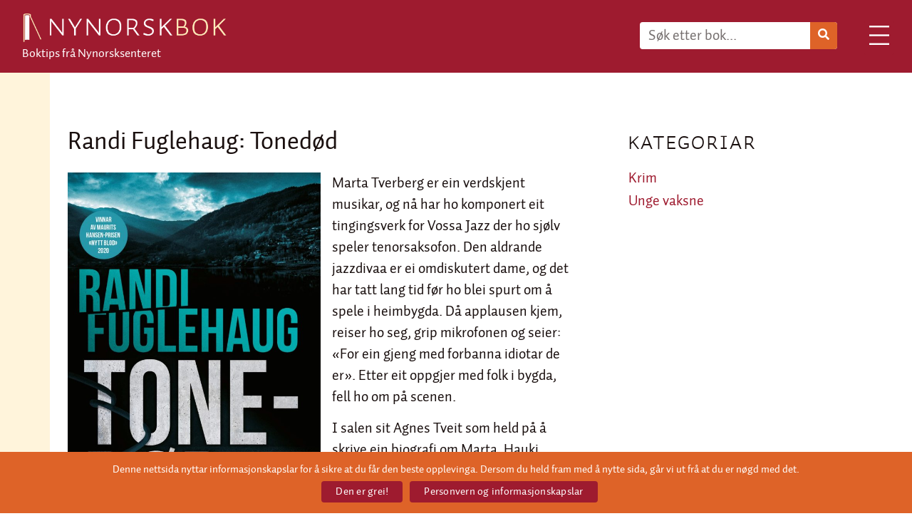

--- FILE ---
content_type: text/html; charset=UTF-8
request_url: https://nynorskbok.no/krim/randi-fuglehaug-tonedod/
body_size: 14088
content:
<!doctype html>
<html lang="nn-NO">
<head>
	<meta charset="UTF-8">
	<meta name="viewport" content="width=device-width, initial-scale=1">
	<link rel="profile" href="https://gmpg.org/xfn/11">
	<title>Randi Fuglehaug: Tonedød &#8211; Nynorskbok</title>
<meta name='robots' content='max-image-preview:large' />
	<style>img:is([sizes="auto" i], [sizes^="auto," i]) { contain-intrinsic-size: 3000px 1500px }</style>
	<link rel="alternate" type="application/rss+xml" title="Nynorskbok &raquo; straum" href="https://nynorskbok.no/feed/" />
<link rel="alternate" type="application/rss+xml" title="Nynorskbok &raquo; kommentarstraum" href="https://nynorskbok.no/comments/feed/" />
<script>
window._wpemojiSettings = {"baseUrl":"https:\/\/s.w.org\/images\/core\/emoji\/16.0.1\/72x72\/","ext":".png","svgUrl":"https:\/\/s.w.org\/images\/core\/emoji\/16.0.1\/svg\/","svgExt":".svg","source":{"concatemoji":"https:\/\/nynorskbok.no\/wp-includes\/js\/wp-emoji-release.min.js?ver=6.8.3"}};
/*! This file is auto-generated */
!function(s,n){var o,i,e;function c(e){try{var t={supportTests:e,timestamp:(new Date).valueOf()};sessionStorage.setItem(o,JSON.stringify(t))}catch(e){}}function p(e,t,n){e.clearRect(0,0,e.canvas.width,e.canvas.height),e.fillText(t,0,0);var t=new Uint32Array(e.getImageData(0,0,e.canvas.width,e.canvas.height).data),a=(e.clearRect(0,0,e.canvas.width,e.canvas.height),e.fillText(n,0,0),new Uint32Array(e.getImageData(0,0,e.canvas.width,e.canvas.height).data));return t.every(function(e,t){return e===a[t]})}function u(e,t){e.clearRect(0,0,e.canvas.width,e.canvas.height),e.fillText(t,0,0);for(var n=e.getImageData(16,16,1,1),a=0;a<n.data.length;a++)if(0!==n.data[a])return!1;return!0}function f(e,t,n,a){switch(t){case"flag":return n(e,"\ud83c\udff3\ufe0f\u200d\u26a7\ufe0f","\ud83c\udff3\ufe0f\u200b\u26a7\ufe0f")?!1:!n(e,"\ud83c\udde8\ud83c\uddf6","\ud83c\udde8\u200b\ud83c\uddf6")&&!n(e,"\ud83c\udff4\udb40\udc67\udb40\udc62\udb40\udc65\udb40\udc6e\udb40\udc67\udb40\udc7f","\ud83c\udff4\u200b\udb40\udc67\u200b\udb40\udc62\u200b\udb40\udc65\u200b\udb40\udc6e\u200b\udb40\udc67\u200b\udb40\udc7f");case"emoji":return!a(e,"\ud83e\udedf")}return!1}function g(e,t,n,a){var r="undefined"!=typeof WorkerGlobalScope&&self instanceof WorkerGlobalScope?new OffscreenCanvas(300,150):s.createElement("canvas"),o=r.getContext("2d",{willReadFrequently:!0}),i=(o.textBaseline="top",o.font="600 32px Arial",{});return e.forEach(function(e){i[e]=t(o,e,n,a)}),i}function t(e){var t=s.createElement("script");t.src=e,t.defer=!0,s.head.appendChild(t)}"undefined"!=typeof Promise&&(o="wpEmojiSettingsSupports",i=["flag","emoji"],n.supports={everything:!0,everythingExceptFlag:!0},e=new Promise(function(e){s.addEventListener("DOMContentLoaded",e,{once:!0})}),new Promise(function(t){var n=function(){try{var e=JSON.parse(sessionStorage.getItem(o));if("object"==typeof e&&"number"==typeof e.timestamp&&(new Date).valueOf()<e.timestamp+604800&&"object"==typeof e.supportTests)return e.supportTests}catch(e){}return null}();if(!n){if("undefined"!=typeof Worker&&"undefined"!=typeof OffscreenCanvas&&"undefined"!=typeof URL&&URL.createObjectURL&&"undefined"!=typeof Blob)try{var e="postMessage("+g.toString()+"("+[JSON.stringify(i),f.toString(),p.toString(),u.toString()].join(",")+"));",a=new Blob([e],{type:"text/javascript"}),r=new Worker(URL.createObjectURL(a),{name:"wpTestEmojiSupports"});return void(r.onmessage=function(e){c(n=e.data),r.terminate(),t(n)})}catch(e){}c(n=g(i,f,p,u))}t(n)}).then(function(e){for(var t in e)n.supports[t]=e[t],n.supports.everything=n.supports.everything&&n.supports[t],"flag"!==t&&(n.supports.everythingExceptFlag=n.supports.everythingExceptFlag&&n.supports[t]);n.supports.everythingExceptFlag=n.supports.everythingExceptFlag&&!n.supports.flag,n.DOMReady=!1,n.readyCallback=function(){n.DOMReady=!0}}).then(function(){return e}).then(function(){var e;n.supports.everything||(n.readyCallback(),(e=n.source||{}).concatemoji?t(e.concatemoji):e.wpemoji&&e.twemoji&&(t(e.twemoji),t(e.wpemoji)))}))}((window,document),window._wpemojiSettings);
</script>
<style id='wp-emoji-styles-inline-css'>

	img.wp-smiley, img.emoji {
		display: inline !important;
		border: none !important;
		box-shadow: none !important;
		height: 1em !important;
		width: 1em !important;
		margin: 0 0.07em !important;
		vertical-align: -0.1em !important;
		background: none !important;
		padding: 0 !important;
	}
</style>
<link rel='stylesheet' id='wp-block-library-css' href='https://nynorskbok.no/wp-includes/css/dist/block-library/style.min.css?ver=6.8.3' media='all' />
<style id='global-styles-inline-css'>
:root{--wp--preset--aspect-ratio--square: 1;--wp--preset--aspect-ratio--4-3: 4/3;--wp--preset--aspect-ratio--3-4: 3/4;--wp--preset--aspect-ratio--3-2: 3/2;--wp--preset--aspect-ratio--2-3: 2/3;--wp--preset--aspect-ratio--16-9: 16/9;--wp--preset--aspect-ratio--9-16: 9/16;--wp--preset--color--black: #000000;--wp--preset--color--cyan-bluish-gray: #abb8c3;--wp--preset--color--white: #ffffff;--wp--preset--color--pale-pink: #f78da7;--wp--preset--color--vivid-red: #cf2e2e;--wp--preset--color--luminous-vivid-orange: #ff6900;--wp--preset--color--luminous-vivid-amber: #fcb900;--wp--preset--color--light-green-cyan: #7bdcb5;--wp--preset--color--vivid-green-cyan: #00d084;--wp--preset--color--pale-cyan-blue: #8ed1fc;--wp--preset--color--vivid-cyan-blue: #0693e3;--wp--preset--color--vivid-purple: #9b51e0;--wp--preset--gradient--vivid-cyan-blue-to-vivid-purple: linear-gradient(135deg,rgba(6,147,227,1) 0%,rgb(155,81,224) 100%);--wp--preset--gradient--light-green-cyan-to-vivid-green-cyan: linear-gradient(135deg,rgb(122,220,180) 0%,rgb(0,208,130) 100%);--wp--preset--gradient--luminous-vivid-amber-to-luminous-vivid-orange: linear-gradient(135deg,rgba(252,185,0,1) 0%,rgba(255,105,0,1) 100%);--wp--preset--gradient--luminous-vivid-orange-to-vivid-red: linear-gradient(135deg,rgba(255,105,0,1) 0%,rgb(207,46,46) 100%);--wp--preset--gradient--very-light-gray-to-cyan-bluish-gray: linear-gradient(135deg,rgb(238,238,238) 0%,rgb(169,184,195) 100%);--wp--preset--gradient--cool-to-warm-spectrum: linear-gradient(135deg,rgb(74,234,220) 0%,rgb(151,120,209) 20%,rgb(207,42,186) 40%,rgb(238,44,130) 60%,rgb(251,105,98) 80%,rgb(254,248,76) 100%);--wp--preset--gradient--blush-light-purple: linear-gradient(135deg,rgb(255,206,236) 0%,rgb(152,150,240) 100%);--wp--preset--gradient--blush-bordeaux: linear-gradient(135deg,rgb(254,205,165) 0%,rgb(254,45,45) 50%,rgb(107,0,62) 100%);--wp--preset--gradient--luminous-dusk: linear-gradient(135deg,rgb(255,203,112) 0%,rgb(199,81,192) 50%,rgb(65,88,208) 100%);--wp--preset--gradient--pale-ocean: linear-gradient(135deg,rgb(255,245,203) 0%,rgb(182,227,212) 50%,rgb(51,167,181) 100%);--wp--preset--gradient--electric-grass: linear-gradient(135deg,rgb(202,248,128) 0%,rgb(113,206,126) 100%);--wp--preset--gradient--midnight: linear-gradient(135deg,rgb(2,3,129) 0%,rgb(40,116,252) 100%);--wp--preset--font-size--small: 13px;--wp--preset--font-size--medium: 20px;--wp--preset--font-size--large: 36px;--wp--preset--font-size--x-large: 42px;--wp--preset--spacing--20: 0.44rem;--wp--preset--spacing--30: 0.67rem;--wp--preset--spacing--40: 1rem;--wp--preset--spacing--50: 1.5rem;--wp--preset--spacing--60: 2.25rem;--wp--preset--spacing--70: 3.38rem;--wp--preset--spacing--80: 5.06rem;--wp--preset--shadow--natural: 6px 6px 9px rgba(0, 0, 0, 0.2);--wp--preset--shadow--deep: 12px 12px 50px rgba(0, 0, 0, 0.4);--wp--preset--shadow--sharp: 6px 6px 0px rgba(0, 0, 0, 0.2);--wp--preset--shadow--outlined: 6px 6px 0px -3px rgba(255, 255, 255, 1), 6px 6px rgba(0, 0, 0, 1);--wp--preset--shadow--crisp: 6px 6px 0px rgba(0, 0, 0, 1);}:root { --wp--style--global--content-size: 800px;--wp--style--global--wide-size: 1200px; }:where(body) { margin: 0; }.wp-site-blocks > .alignleft { float: left; margin-right: 2em; }.wp-site-blocks > .alignright { float: right; margin-left: 2em; }.wp-site-blocks > .aligncenter { justify-content: center; margin-left: auto; margin-right: auto; }:where(.wp-site-blocks) > * { margin-block-start: 24px; margin-block-end: 0; }:where(.wp-site-blocks) > :first-child { margin-block-start: 0; }:where(.wp-site-blocks) > :last-child { margin-block-end: 0; }:root { --wp--style--block-gap: 24px; }:root :where(.is-layout-flow) > :first-child{margin-block-start: 0;}:root :where(.is-layout-flow) > :last-child{margin-block-end: 0;}:root :where(.is-layout-flow) > *{margin-block-start: 24px;margin-block-end: 0;}:root :where(.is-layout-constrained) > :first-child{margin-block-start: 0;}:root :where(.is-layout-constrained) > :last-child{margin-block-end: 0;}:root :where(.is-layout-constrained) > *{margin-block-start: 24px;margin-block-end: 0;}:root :where(.is-layout-flex){gap: 24px;}:root :where(.is-layout-grid){gap: 24px;}.is-layout-flow > .alignleft{float: left;margin-inline-start: 0;margin-inline-end: 2em;}.is-layout-flow > .alignright{float: right;margin-inline-start: 2em;margin-inline-end: 0;}.is-layout-flow > .aligncenter{margin-left: auto !important;margin-right: auto !important;}.is-layout-constrained > .alignleft{float: left;margin-inline-start: 0;margin-inline-end: 2em;}.is-layout-constrained > .alignright{float: right;margin-inline-start: 2em;margin-inline-end: 0;}.is-layout-constrained > .aligncenter{margin-left: auto !important;margin-right: auto !important;}.is-layout-constrained > :where(:not(.alignleft):not(.alignright):not(.alignfull)){max-width: var(--wp--style--global--content-size);margin-left: auto !important;margin-right: auto !important;}.is-layout-constrained > .alignwide{max-width: var(--wp--style--global--wide-size);}body .is-layout-flex{display: flex;}.is-layout-flex{flex-wrap: wrap;align-items: center;}.is-layout-flex > :is(*, div){margin: 0;}body .is-layout-grid{display: grid;}.is-layout-grid > :is(*, div){margin: 0;}body{padding-top: 0px;padding-right: 0px;padding-bottom: 0px;padding-left: 0px;}a:where(:not(.wp-element-button)){text-decoration: underline;}:root :where(.wp-element-button, .wp-block-button__link){background-color: #32373c;border-width: 0;color: #fff;font-family: inherit;font-size: inherit;line-height: inherit;padding: calc(0.667em + 2px) calc(1.333em + 2px);text-decoration: none;}.has-black-color{color: var(--wp--preset--color--black) !important;}.has-cyan-bluish-gray-color{color: var(--wp--preset--color--cyan-bluish-gray) !important;}.has-white-color{color: var(--wp--preset--color--white) !important;}.has-pale-pink-color{color: var(--wp--preset--color--pale-pink) !important;}.has-vivid-red-color{color: var(--wp--preset--color--vivid-red) !important;}.has-luminous-vivid-orange-color{color: var(--wp--preset--color--luminous-vivid-orange) !important;}.has-luminous-vivid-amber-color{color: var(--wp--preset--color--luminous-vivid-amber) !important;}.has-light-green-cyan-color{color: var(--wp--preset--color--light-green-cyan) !important;}.has-vivid-green-cyan-color{color: var(--wp--preset--color--vivid-green-cyan) !important;}.has-pale-cyan-blue-color{color: var(--wp--preset--color--pale-cyan-blue) !important;}.has-vivid-cyan-blue-color{color: var(--wp--preset--color--vivid-cyan-blue) !important;}.has-vivid-purple-color{color: var(--wp--preset--color--vivid-purple) !important;}.has-black-background-color{background-color: var(--wp--preset--color--black) !important;}.has-cyan-bluish-gray-background-color{background-color: var(--wp--preset--color--cyan-bluish-gray) !important;}.has-white-background-color{background-color: var(--wp--preset--color--white) !important;}.has-pale-pink-background-color{background-color: var(--wp--preset--color--pale-pink) !important;}.has-vivid-red-background-color{background-color: var(--wp--preset--color--vivid-red) !important;}.has-luminous-vivid-orange-background-color{background-color: var(--wp--preset--color--luminous-vivid-orange) !important;}.has-luminous-vivid-amber-background-color{background-color: var(--wp--preset--color--luminous-vivid-amber) !important;}.has-light-green-cyan-background-color{background-color: var(--wp--preset--color--light-green-cyan) !important;}.has-vivid-green-cyan-background-color{background-color: var(--wp--preset--color--vivid-green-cyan) !important;}.has-pale-cyan-blue-background-color{background-color: var(--wp--preset--color--pale-cyan-blue) !important;}.has-vivid-cyan-blue-background-color{background-color: var(--wp--preset--color--vivid-cyan-blue) !important;}.has-vivid-purple-background-color{background-color: var(--wp--preset--color--vivid-purple) !important;}.has-black-border-color{border-color: var(--wp--preset--color--black) !important;}.has-cyan-bluish-gray-border-color{border-color: var(--wp--preset--color--cyan-bluish-gray) !important;}.has-white-border-color{border-color: var(--wp--preset--color--white) !important;}.has-pale-pink-border-color{border-color: var(--wp--preset--color--pale-pink) !important;}.has-vivid-red-border-color{border-color: var(--wp--preset--color--vivid-red) !important;}.has-luminous-vivid-orange-border-color{border-color: var(--wp--preset--color--luminous-vivid-orange) !important;}.has-luminous-vivid-amber-border-color{border-color: var(--wp--preset--color--luminous-vivid-amber) !important;}.has-light-green-cyan-border-color{border-color: var(--wp--preset--color--light-green-cyan) !important;}.has-vivid-green-cyan-border-color{border-color: var(--wp--preset--color--vivid-green-cyan) !important;}.has-pale-cyan-blue-border-color{border-color: var(--wp--preset--color--pale-cyan-blue) !important;}.has-vivid-cyan-blue-border-color{border-color: var(--wp--preset--color--vivid-cyan-blue) !important;}.has-vivid-purple-border-color{border-color: var(--wp--preset--color--vivid-purple) !important;}.has-vivid-cyan-blue-to-vivid-purple-gradient-background{background: var(--wp--preset--gradient--vivid-cyan-blue-to-vivid-purple) !important;}.has-light-green-cyan-to-vivid-green-cyan-gradient-background{background: var(--wp--preset--gradient--light-green-cyan-to-vivid-green-cyan) !important;}.has-luminous-vivid-amber-to-luminous-vivid-orange-gradient-background{background: var(--wp--preset--gradient--luminous-vivid-amber-to-luminous-vivid-orange) !important;}.has-luminous-vivid-orange-to-vivid-red-gradient-background{background: var(--wp--preset--gradient--luminous-vivid-orange-to-vivid-red) !important;}.has-very-light-gray-to-cyan-bluish-gray-gradient-background{background: var(--wp--preset--gradient--very-light-gray-to-cyan-bluish-gray) !important;}.has-cool-to-warm-spectrum-gradient-background{background: var(--wp--preset--gradient--cool-to-warm-spectrum) !important;}.has-blush-light-purple-gradient-background{background: var(--wp--preset--gradient--blush-light-purple) !important;}.has-blush-bordeaux-gradient-background{background: var(--wp--preset--gradient--blush-bordeaux) !important;}.has-luminous-dusk-gradient-background{background: var(--wp--preset--gradient--luminous-dusk) !important;}.has-pale-ocean-gradient-background{background: var(--wp--preset--gradient--pale-ocean) !important;}.has-electric-grass-gradient-background{background: var(--wp--preset--gradient--electric-grass) !important;}.has-midnight-gradient-background{background: var(--wp--preset--gradient--midnight) !important;}.has-small-font-size{font-size: var(--wp--preset--font-size--small) !important;}.has-medium-font-size{font-size: var(--wp--preset--font-size--medium) !important;}.has-large-font-size{font-size: var(--wp--preset--font-size--large) !important;}.has-x-large-font-size{font-size: var(--wp--preset--font-size--x-large) !important;}
:root :where(.wp-block-pullquote){font-size: 1.5em;line-height: 1.6;}
</style>
<link rel='stylesheet' id='cookie-notice-front-css' href='https://nynorskbok.no/wp-content/plugins/cookie-notice/css/front.min.css?ver=2.5.9' media='all' />
<link rel='stylesheet' id='hello-elementor-css' href='https://nynorskbok.no/wp-content/themes/hello-elementor/assets/css/reset.css?ver=3.4.4' media='all' />
<link rel='stylesheet' id='hello-elementor-theme-style-css' href='https://nynorskbok.no/wp-content/themes/hello-elementor/assets/css/theme.css?ver=3.4.4' media='all' />
<link rel='stylesheet' id='hello-elementor-header-footer-css' href='https://nynorskbok.no/wp-content/themes/hello-elementor/assets/css/header-footer.css?ver=3.4.4' media='all' />
<link rel='stylesheet' id='elementor-frontend-css' href='https://nynorskbok.no/wp-content/plugins/elementor/assets/css/frontend.min.css?ver=3.33.2' media='all' />
<link rel='stylesheet' id='elementor-post-22575-css' href='https://nynorskbok.no/wp-content/uploads/elementor/css/post-22575.css?ver=1764239302' media='all' />
<link rel='stylesheet' id='widget-image-css' href='https://nynorskbok.no/wp-content/plugins/elementor/assets/css/widget-image.min.css?ver=3.33.2' media='all' />
<link rel='stylesheet' id='widget-search-form-css' href='https://nynorskbok.no/wp-content/plugins/elementor-pro/assets/css/widget-search-form.min.css?ver=3.32.2' media='all' />
<link rel='stylesheet' id='elementor-icons-shared-0-css' href='https://nynorskbok.no/wp-content/plugins/elementor/assets/lib/font-awesome/css/fontawesome.min.css?ver=5.15.3' media='all' />
<link rel='stylesheet' id='elementor-icons-fa-solid-css' href='https://nynorskbok.no/wp-content/plugins/elementor/assets/lib/font-awesome/css/solid.min.css?ver=5.15.3' media='all' />
<link rel='stylesheet' id='widget-nav-menu-css' href='https://nynorskbok.no/wp-content/plugins/elementor-pro/assets/css/widget-nav-menu.min.css?ver=3.32.2' media='all' />
<link rel='stylesheet' id='widget-heading-css' href='https://nynorskbok.no/wp-content/plugins/elementor/assets/css/widget-heading.min.css?ver=3.33.2' media='all' />
<link rel='stylesheet' id='widget-post-info-css' href='https://nynorskbok.no/wp-content/plugins/elementor-pro/assets/css/widget-post-info.min.css?ver=3.32.2' media='all' />
<link rel='stylesheet' id='widget-icon-list-css' href='https://nynorskbok.no/wp-content/plugins/elementor/assets/css/widget-icon-list.min.css?ver=3.33.2' media='all' />
<link rel='stylesheet' id='elementor-icons-fa-regular-css' href='https://nynorskbok.no/wp-content/plugins/elementor/assets/lib/font-awesome/css/regular.min.css?ver=5.15.3' media='all' />
<link rel='stylesheet' id='widget-posts-css' href='https://nynorskbok.no/wp-content/plugins/elementor-pro/assets/css/widget-posts.min.css?ver=3.32.2' media='all' />
<link rel='stylesheet' id='elementor-icons-css' href='https://nynorskbok.no/wp-content/plugins/elementor/assets/lib/eicons/css/elementor-icons.min.css?ver=5.44.0' media='all' />
<link rel='stylesheet' id='elementor-post-22585-css' href='https://nynorskbok.no/wp-content/uploads/elementor/css/post-22585.css?ver=1764239303' media='all' />
<link rel='stylesheet' id='elementor-post-22706-css' href='https://nynorskbok.no/wp-content/uploads/elementor/css/post-22706.css?ver=1764239303' media='all' />
<link rel='stylesheet' id='elementor-post-22621-css' href='https://nynorskbok.no/wp-content/uploads/elementor/css/post-22621.css?ver=1764239303' media='all' />
<link rel='stylesheet' id='elementor-icons-fa-brands-css' href='https://nynorskbok.no/wp-content/plugins/elementor/assets/lib/font-awesome/css/brands.min.css?ver=5.15.3' media='all' />
<script id="cookie-notice-front-js-before">
var cnArgs = {"ajaxUrl":"https:\/\/nynorskbok.no\/wp-admin\/admin-ajax.php","nonce":"fe30a9697c","hideEffect":"fade","position":"bottom","onScroll":true,"onScrollOffset":200,"onClick":true,"cookieName":"cookie_notice_accepted","cookieTime":2592000,"cookieTimeRejected":2592000,"globalCookie":false,"redirection":false,"cache":false,"revokeCookies":false,"revokeCookiesOpt":"automatic"};
</script>
<script src="https://nynorskbok.no/wp-content/plugins/cookie-notice/js/front.min.js?ver=2.5.9" id="cookie-notice-front-js"></script>
<script src="https://nynorskbok.no/wp-includes/js/jquery/jquery.min.js?ver=3.7.1" id="jquery-core-js"></script>
<script src="https://nynorskbok.no/wp-includes/js/jquery/jquery-migrate.min.js?ver=3.4.1" id="jquery-migrate-js"></script>
<link rel="https://api.w.org/" href="https://nynorskbok.no/wp-json/" /><link rel="alternate" title="JSON" type="application/json" href="https://nynorskbok.no/wp-json/wp/v2/posts/22420" /><link rel="EditURI" type="application/rsd+xml" title="RSD" href="https://nynorskbok.no/xmlrpc.php?rsd" />
<meta name="generator" content="WordPress 6.8.3" />
<link rel="canonical" href="https://nynorskbok.no/krim/randi-fuglehaug-tonedod/" />
<link rel='shortlink' href='https://nynorskbok.no/?p=22420' />
<link rel="alternate" title="oEmbed (JSON)" type="application/json+oembed" href="https://nynorskbok.no/wp-json/oembed/1.0/embed?url=https%3A%2F%2Fnynorskbok.no%2Fkrim%2Frandi-fuglehaug-tonedod%2F" />
<link rel="alternate" title="oEmbed (XML)" type="text/xml+oembed" href="https://nynorskbok.no/wp-json/oembed/1.0/embed?url=https%3A%2F%2Fnynorskbok.no%2Fkrim%2Frandi-fuglehaug-tonedod%2F&#038;format=xml" />
<meta name="description" content="Marta Tverberg er ein verdskjent musikar, og nå har ho komponert eit tingingsverk for Vossa Jazz der ho sjølv speler tenorsaksofon. Den aldrande jazzdivaa er ei omdiskutert dame, og det har tatt lang tid før ho blei spurt om å spele i heimbygda. Då applausen kjem, reiser ho seg, grip mikrofonen og seier: «For ein gjeng med forbanna idiotar de er». Etter eit oppgjer med folk i bygda, fell ho om på scenen.">
<meta name="generator" content="Elementor 3.33.2; features: additional_custom_breakpoints; settings: css_print_method-external, google_font-disabled, font_display-auto">
<link rel="stylesheet" href="https://use.typekit.net/ogp1lic.css">
<link rel="stylesheet" href=https://use.typekit.net/ogp1lic.css>
<meta name="theme-color" content="#9E1B2F">
			<style>
				.e-con.e-parent:nth-of-type(n+4):not(.e-lazyloaded):not(.e-no-lazyload),
				.e-con.e-parent:nth-of-type(n+4):not(.e-lazyloaded):not(.e-no-lazyload) * {
					background-image: none !important;
				}
				@media screen and (max-height: 1024px) {
					.e-con.e-parent:nth-of-type(n+3):not(.e-lazyloaded):not(.e-no-lazyload),
					.e-con.e-parent:nth-of-type(n+3):not(.e-lazyloaded):not(.e-no-lazyload) * {
						background-image: none !important;
					}
				}
				@media screen and (max-height: 640px) {
					.e-con.e-parent:nth-of-type(n+2):not(.e-lazyloaded):not(.e-no-lazyload),
					.e-con.e-parent:nth-of-type(n+2):not(.e-lazyloaded):not(.e-no-lazyload) * {
						background-image: none !important;
					}
				}
			</style>
			<link rel="icon" href="https://nynorskbok.no/wp-content/uploads/2022/01/cropped-Nynorskboksymbol-32x32.png" sizes="32x32" />
<link rel="icon" href="https://nynorskbok.no/wp-content/uploads/2022/01/cropped-Nynorskboksymbol-192x192.png" sizes="192x192" />
<link rel="apple-touch-icon" href="https://nynorskbok.no/wp-content/uploads/2022/01/cropped-Nynorskboksymbol-180x180.png" />
<meta name="msapplication-TileImage" content="https://nynorskbok.no/wp-content/uploads/2022/01/cropped-Nynorskboksymbol-270x270.png" />
		<style id="wp-custom-css">
			body{
	font-family: auto-1-1, auto-1-2,sans-serif;
	font-style: normal;
}

p{
	line-height: 1.5;
}

.orange{
    color: #de6328;
}

.red{
	color:#9E1B2F;
}

.orange-link{
		color: #de6328!important;
}
.orange-link:hover{
	color: white!important;
}

.red-link__white-hover{
	color:#9E1B2F;
}

.red-link__white-hover:hover{
	color:white!important;
}

/* Fonts */
.custom-font p{
	font-family: auto-3-small-caps-1, auto-3-small-caps-2, sans-serif!important;
	font-style: normal;
}

.custom-font h1{
	font-family: auto-3-small-caps-1, auto-3-small-caps-2, sans-serif!important;
	font-style: normal;
}

.custom-font h2{
	font-family: auto-3-small-caps-1, auto-3-small-caps-2, sans-serif!important;
	font-style: normal;
}

.custom-font h3{
	font-family: auto-3-small-caps-1, auto-3-small-caps-2, sans-serif!important;
	font-style: normal;
}


.custom-font h4{
	font-family: auto-3-small-caps-1, auto-3-small-caps-2, sans-serif!important;
	font-style: normal;
}


.custom-font a{
	font-family: auto-3-small-caps-1, auto-3-small-caps-2, sans-serif!important;
	font-style: normal;
}

.custom-body p{
	font-family: auto-1-1, auto-1-2,sans-serif;
	font-style: normal;
}

.custom-body a{
	font-family: auto-1-1, auto-1-2,sans-serif;
	font-style: normal;
}

.custom-body h3{
	font-family: auto-1-1, auto-1-2,sans-serif;
	font-style: normal;
}

.custom-body h4{
	font-family: auto-1-1, auto-1-2,sans-serif;
	font-style: normal;
}

/* Menu*/
.elementor-22585 .elementor-element.elementor-element-ce4a0e9 .elementor-nav-menu--dropdown .elementor-item {
	justify-content: flex-end;
}

/*Hover arrow effects*/
.les-meir:hover .hover-arrow{
    animation: hoverarrow 1s infinite;
}

@keyframes hoverarrow {
  0% {transform: translateX(0);}
  50% {transform: translateX(10px);}
  100% {transform: translateX(0px);}
}

/*POST*/
.elementor img{
    max-width: 50%;
}
@media screen and (max-width: 767px) { 
	.elementor img {
		max-width: 100%;
		margin-bottom: 20px;
		width: 100%;
	}
}

.elementor-posts-nothing-found{
	padding-top: 10px;
}


/*Issuu embed responsive code*/
.issuuembed{
	width: 100%!important;
}

/*Cookies*/
.cookie-notice-container{
	font-family: auto-1-1, auto-1-2,sans-serif!important;
	font-size: 15px!important;
	padding: 15px 30px 5px!important;
}
@media screen and (max-width: 500px) { 
	.cookie-notice-container{
		padding: 15px 30px 15px!important;
	}
}

.cn-button{
	font-family: auto-1-1, auto-1-2,sans-serif!important;
	font-size: 15px!important;
	padding: 8px 20px 7px!important;
	border-radius: 4px!important;
}

.cn-set-cookie{
	margin-bottom: 10px!important;
}
.cn-button:hover{
	background-color: white!important;
	color: #9E1B2F!important;
	transition: 0.3s ease-in-out;
}

.cn-close-icon{
	display: none!important;
}		</style>
		</head>
<body class="wp-singular post-template-default single single-post postid-22420 single-format-standard wp-custom-logo wp-embed-responsive wp-theme-hello-elementor cookies-not-set hello-elementor-default elementor-default elementor-kit-22575 elementor-page-22621">


<a class="skip-link screen-reader-text" href="#content">Skip to content</a>

		<header data-elementor-type="header" data-elementor-id="22585" class="elementor elementor-22585 elementor-location-header" data-elementor-post-type="elementor_library">
					<section class="elementor-section elementor-top-section elementor-element elementor-element-f844947 elementor-section-full_width elementor-section-height-default elementor-section-height-default" data-id="f844947" data-element_type="section" data-settings="{&quot;background_background&quot;:&quot;classic&quot;}">
						<div class="elementor-container elementor-column-gap-default">
					<div class="make-column-clickable-elementor elementor-column elementor-col-50 elementor-top-column elementor-element elementor-element-a6d015f" style="cursor: pointer;" data-column-clickable="https://nynorskbok.no/" data-column-clickable-blank="_self" data-id="a6d015f" data-element_type="column">
			<div class="elementor-widget-wrap elementor-element-populated">
						<section class="elementor-section elementor-inner-section elementor-element elementor-element-74c4f6c elementor-section-boxed elementor-section-height-default elementor-section-height-default" data-id="74c4f6c" data-element_type="section">
						<div class="elementor-container elementor-column-gap-no">
					<div class="make-column-clickable-elementor elementor-column elementor-col-100 elementor-inner-column elementor-element elementor-element-819edad" style="cursor: pointer;" data-column-clickable="https://nynorskbok.no/" data-column-clickable-blank="_self" data-id="819edad" data-element_type="column">
			<div class="elementor-widget-wrap elementor-element-populated">
						<div class="elementor-element elementor-element-2f8cfc5 elementor-widget elementor-widget-image" data-id="2f8cfc5" data-element_type="widget" data-widget_type="image.default">
				<div class="elementor-widget-container">
																<a href="https://nynorskbok.no/">
							<img width="941" height="151" src="https://nynorskbok.no/wp-content/uploads/2022/05/Nynorskbok_topplogo.png" class="attachment-full size-full wp-image-24318" alt="Nynorskbok logo" srcset="https://nynorskbok.no/wp-content/uploads/2022/05/Nynorskbok_topplogo.png 941w, https://nynorskbok.no/wp-content/uploads/2022/05/Nynorskbok_topplogo-300x48.png 300w, https://nynorskbok.no/wp-content/uploads/2022/05/Nynorskbok_topplogo-768x123.png 768w" sizes="(max-width: 941px) 100vw, 941px" />								</a>
															</div>
				</div>
				<div class="elementor-element elementor-element-bfb0f20 custom-body elementor-widget elementor-widget-text-editor" data-id="bfb0f20" data-element_type="widget" data-widget_type="text-editor.default">
				<div class="elementor-widget-container">
									<p>Boktips frå Nynorsksenteret</p>								</div>
				</div>
					</div>
		</div>
					</div>
		</section>
					</div>
		</div>
				<div class="elementor-column elementor-col-50 elementor-top-column elementor-element elementor-element-e812230" data-id="e812230" data-element_type="column">
			<div class="elementor-widget-wrap elementor-element-populated">
						<div class="elementor-element elementor-element-6c6be90 elementor-widget__width-auto elementor-hidden-mobile elementor-search-form--skin-classic elementor-search-form--button-type-icon elementor-search-form--icon-search elementor-widget elementor-widget-search-form" data-id="6c6be90" data-element_type="widget" data-settings="{&quot;skin&quot;:&quot;classic&quot;}" data-widget_type="search-form.default">
				<div class="elementor-widget-container">
							<search role="search">
			<form class="elementor-search-form" action="https://nynorskbok.no" method="get">
												<div class="elementor-search-form__container">
					<label class="elementor-screen-only" for="elementor-search-form-6c6be90">Search</label>

					
					<input id="elementor-search-form-6c6be90" placeholder="Søk etter bok..." class="elementor-search-form__input" type="search" name="s" value="">
					
											<button class="elementor-search-form__submit" type="submit" aria-label="Search">
															<i aria-hidden="true" class="fas fa-search"></i>													</button>
					
									</div>
			</form>
		</search>
						</div>
				</div>
				<div class="elementor-element elementor-element-ce4a0e9 custom-font elementor-nav-menu--stretch elementor-widget__width-auto elementor-nav-menu__text-align-aside elementor-nav-menu--toggle elementor-nav-menu--burger elementor-widget elementor-widget-nav-menu" data-id="ce4a0e9" data-element_type="widget" data-settings="{&quot;layout&quot;:&quot;dropdown&quot;,&quot;full_width&quot;:&quot;stretch&quot;,&quot;submenu_icon&quot;:{&quot;value&quot;:&quot;&lt;i class=\&quot;fas fa-caret-down\&quot; aria-hidden=\&quot;true\&quot;&gt;&lt;\/i&gt;&quot;,&quot;library&quot;:&quot;fa-solid&quot;},&quot;toggle&quot;:&quot;burger&quot;}" data-widget_type="nav-menu.default">
				<div class="elementor-widget-container">
							<div class="elementor-menu-toggle" role="button" tabindex="0" aria-label="Menu Toggle" aria-expanded="false">
			<span class="elementor-menu-toggle__icon--open"><svg xmlns="http://www.w3.org/2000/svg" width="22.564" height="22" viewBox="0 0 22.564 22"><g id="Group_2" data-name="Group 2" transform="translate(-1730.278 -98.5)"><line id="Line_1" data-name="Line 1" x2="22.564" transform="translate(1730.278 99.5)" fill="none" stroke="#fff" stroke-width="2"></line><line id="Line_3" data-name="Line 3" x2="22.564" transform="translate(1730.278 119.5)" fill="none" stroke="#fff" stroke-width="2"></line><line id="Line_2" data-name="Line 2" x2="22.564" transform="translate(1730.278 109.5)" fill="none" stroke="#fff" stroke-width="2"></line></g></svg></span><span class="elementor-menu-toggle__icon--close"><svg xmlns="http://www.w3.org/2000/svg" width="19.874" height="21.354" viewBox="0 0 19.874 21.354"><g id="Group_1" data-name="Group 1" transform="translate(-1682.764 -67.823)"><line id="Line_4" data-name="Line 4" x2="18.402" y2="20" transform="translate(1683.5 68.5)" fill="none" stroke="#fff" stroke-width="2"></line><line id="Line_5" data-name="Line 5" y1="20" x2="18.402" transform="translate(1683.5 68.5)" fill="none" stroke="#fff" stroke-width="2"></line></g></svg></span>		</div>
					<nav class="elementor-nav-menu--dropdown elementor-nav-menu__container" aria-hidden="true">
				<ul id="menu-2-ce4a0e9" class="elementor-nav-menu"><li class="menu-item menu-item-type-post_type menu-item-object-page current_page_parent menu-item-22861"><a href="https://nynorskbok.no/boksok/" class="elementor-item" tabindex="-1">Boksøk</a></li>
<li class="menu-item menu-item-type-taxonomy menu-item-object-category menu-item-23230"><a href="https://nynorskbok.no/category/aldersgruppe/barnehage/" class="elementor-item" tabindex="-1">Barnehage</a></li>
<li class="menu-item menu-item-type-taxonomy menu-item-object-category menu-item-24396"><a href="https://nynorskbok.no/category/aldersgruppe/barnebok/" class="elementor-item" tabindex="-1">Barneskule</a></li>
<li class="menu-item menu-item-type-taxonomy menu-item-object-category menu-item-15116"><a href="https://nynorskbok.no/category/aldersgruppe/ungdom/" class="elementor-item" tabindex="-1">ungdomsbøker</a></li>
<li class="menu-item menu-item-type-taxonomy menu-item-object-category current-post-ancestor current-menu-parent current-post-parent menu-item-15115"><a href="https://nynorskbok.no/category/aldersgruppe/ungevaksne/" class="elementor-item" tabindex="-1">unge vaksne</a></li>
<li class="menu-item menu-item-type-post_type menu-item-object-page menu-item-22867"><a href="https://nynorskbok.no/bokliste/" class="elementor-item" tabindex="-1">Boklister</a></li>
<li class="menu-item menu-item-type-post_type menu-item-object-page menu-item-22868"><a href="https://nynorskbok.no/bakom-boka/" class="elementor-item" tabindex="-1">Bakom boka</a></li>
<li class="menu-item menu-item-type-taxonomy menu-item-object-category menu-item-22862"><a href="https://nynorskbok.no/category/undervisingsopplegg/" class="elementor-item" tabindex="-1">Bøker med undervisingsopplegg</a></li>
</ul>			</nav>
						</div>
				</div>
					</div>
		</div>
					</div>
		</section>
				</header>
				<div data-elementor-type="single-post" data-elementor-id="22621" class="elementor elementor-22621 elementor-location-single post-22420 post type-post status-publish format-standard has-post-thumbnail hentry category-krim category-ungevaksne" data-elementor-post-type="elementor_library">
					<section class="elementor-section elementor-top-section elementor-element elementor-element-f05ac9e elementor-section-boxed elementor-section-height-default elementor-section-height-default" data-id="f05ac9e" data-element_type="section" data-settings="{&quot;background_background&quot;:&quot;gradient&quot;}">
						<div class="elementor-container elementor-column-gap-default">
					<div class="elementor-column elementor-col-66 elementor-top-column elementor-element elementor-element-412c43e" data-id="412c43e" data-element_type="column" data-settings="{&quot;background_background&quot;:&quot;classic&quot;}">
			<div class="elementor-widget-wrap elementor-element-populated">
						<div class="elementor-element elementor-element-38eac5a elementor-widget elementor-widget-theme-post-title elementor-page-title elementor-widget-heading" data-id="38eac5a" data-element_type="widget" data-widget_type="theme-post-title.default">
				<div class="elementor-widget-container">
					<h1 class="elementor-heading-title elementor-size-default">Randi Fuglehaug: Tonedød</h1>				</div>
				</div>
				<div class="elementor-element elementor-element-6e83631 elementor-widget elementor-widget-theme-post-content" data-id="6e83631" data-element_type="widget" data-widget_type="theme-post-content.default">
				<div class="elementor-widget-container">
					<p><img fetchpriority="high" fetchpriority="high" decoding="async" class="alignleft size-large wp-image-22421" src="https://nynorskbok.no/wp-content/uploads/2022/02/Tonedod-9788248929208-654x1024.jpg" alt="" width="625" height="979" srcset="https://nynorskbok.no/wp-content/uploads/2022/02/Tonedod-9788248929208-654x1024.jpg 654w, https://nynorskbok.no/wp-content/uploads/2022/02/Tonedod-9788248929208-192x300.jpg 192w, https://nynorskbok.no/wp-content/uploads/2022/02/Tonedod-9788248929208-768x1202.jpg 768w, https://nynorskbok.no/wp-content/uploads/2022/02/Tonedod-9788248929208-981x1536.jpg 981w, https://nynorskbok.no/wp-content/uploads/2022/02/Tonedod-9788248929208-1309x2048.jpg 1309w, https://nynorskbok.no/wp-content/uploads/2022/02/Tonedod-9788248929208-624x977.jpg 624w, https://nynorskbok.no/wp-content/uploads/2022/02/Tonedod-9788248929208.jpg 1630w" sizes="(max-width: 625px) 100vw, 625px" />Marta Tverberg er ein verdskjent musikar, og nå har ho komponert eit tingingsverk for Vossa Jazz der ho sjølv speler tenorsaksofon. Den aldrande jazzdivaa er ei omdiskutert dame, og det har tatt lang tid før ho blei spurt om å spele i heimbygda. Då applausen kjem, reiser ho seg, grip mikrofonen og seier: «For ein gjeng med forbanna idiotar de er». Etter eit oppgjer med folk i bygda, fell ho om på scenen.</p>
<p>I salen sit Agnes Tveit som held på å skrive ein biografi om Marta. Hauki Thorsson, mannen til Marta, er også der, det same er den nye festivalsjefen Alexander Kosanovic som var kjæraste med Agnes i ungdomstida, og VG-journalist Åkervold som Agnes hadde eit eventyr med sommaren før. Heldigvis er det også ein lege i salen, Tobias Løken, og han prøver gjenoppliving av Marta.<span id="more-22420"></span></p>
<p>Kva skal Agnes gjere nå når intervjuobjektet hennar døyr før boka er ferdig? Ho har mange lydopptak med Marta, og då ho får vite av barndomsvennen Viktor som arbeider i politiet, at legen også er død, bestemmer ho seg for å halde fram. Agnes begynner sine eigne undersøkingar av kva som har hendt, ho meiner ho skuldar Marta det. Det første ho avdekker, er at ingen likte Marta. Agnes er pågåande og nøler ikkje med å ringe til folk midt i påska, eller låse seg inn stader ho ikkje skal vere. Jo meir ho finn ut, dess farlegare blir det for ho sjølv. Samstundes rotar ho det til med privatlivet sitt.</p>
<p>Dei to dødsfalla skjedde palmelaurdag, og vi følgjer Agnes og gravinga hennar dei neste dagane fram til 2. påskedag. Dei mange lause trådane skal vise seg å ha meir samanheng enn Agnes først trudde, her er det fleire som har mange og ulike svin på skogen. Dei har også samband med kvarandre, som slektningar, musikarar, barndomsvennar eller uvennar, og mange kan ha motiv for drapa. Om det verkeleg er mord, då?</p>
<p>Randi Fuglehaug skriv godt, og har laga ei intrikat forteljing der ikkje brikkene fell på plass før på dei siste sidene. Når vi trur at noko er oppklart, oppstår nye forviklingar. Denne kriminalromanen har alle dei ingrediensane ein ventar seg: ei (anti-)heltinne, løgn og bedrag, alkohol og narkotika, mistenksamheit, utpressing, gode vennskap, kjærleik og sex. Dette er den andre boka om Agnes Tveit, og eit frittståande framhald av <em>Fallesjuke </em>(2020).</p>
				</div>
				</div>
				<div class="elementor-element elementor-element-fcb4383 elementor-widget elementor-widget-post-info" data-id="fcb4383" data-element_type="widget" data-widget_type="post-info.default">
				<div class="elementor-widget-container">
							<ul class="elementor-inline-items elementor-icon-list-items elementor-post-info">
								<li class="elementor-icon-list-item elementor-repeater-item-debb9fb elementor-inline-item" itemprop="author">
										<span class="elementor-icon-list-icon">
								<i aria-hidden="true" class="far fa-user-circle"></i>							</span>
									<span class="elementor-icon-list-text elementor-post-info__item elementor-post-info__item--type-author">
										Reidun Kydland					</span>
								</li>
				<li class="elementor-icon-list-item elementor-repeater-item-de8b09f elementor-inline-item" itemprop="datePublished">
										<span class="elementor-icon-list-icon">
								<i aria-hidden="true" class="fas fa-calendar"></i>							</span>
									<span class="elementor-icon-list-text elementor-post-info__item elementor-post-info__item--type-date">
										<time>15.02.2022</time>					</span>
								</li>
				</ul>
						</div>
				</div>
					</div>
		</div>
				<div class="elementor-column elementor-col-33 elementor-top-column elementor-element elementor-element-053fb77 category-bg" data-id="053fb77" data-element_type="column">
			<div class="elementor-widget-wrap elementor-element-populated">
						<section class="elementor-section elementor-inner-section elementor-element elementor-element-d01eb40 elementor-section-boxed elementor-section-height-default elementor-section-height-default" data-id="d01eb40" data-element_type="section">
						<div class="elementor-container elementor-column-gap-default">
					<div class="elementor-column elementor-col-100 elementor-inner-column elementor-element elementor-element-0f2f4db" data-id="0f2f4db" data-element_type="column">
			<div class="elementor-widget-wrap elementor-element-populated">
						<div class="elementor-element elementor-element-36bba7d custom-font elementor-widget elementor-widget-heading" data-id="36bba7d" data-element_type="widget" data-widget_type="heading.default">
				<div class="elementor-widget-container">
					<h3 class="elementor-heading-title elementor-size-default">Kategoriar</h3>				</div>
				</div>
				<div class="elementor-element elementor-element-de1a8eb elementor-align-left elementor-widget elementor-widget-post-info" data-id="de1a8eb" data-element_type="widget" data-widget_type="post-info.default">
				<div class="elementor-widget-container">
							<ul class="elementor-icon-list-items elementor-post-info">
								<li class="elementor-icon-list-item elementor-repeater-item-99c69e7" itemprop="about">
													<span class="elementor-icon-list-text elementor-post-info__item elementor-post-info__item--type-terms">
										<span class="elementor-post-info__terms-list">
				<a href="https://nynorskbok.no/category/krim/" class="elementor-post-info__terms-list-item">krim</a>, <a href="https://nynorskbok.no/category/aldersgruppe/ungevaksne/" class="elementor-post-info__terms-list-item">unge vaksne</a>				</span>
					</span>
								</li>
				</ul>
						</div>
				</div>
					</div>
		</div>
					</div>
		</section>
					</div>
		</div>
					</div>
		</section>
				<section class="elementor-section elementor-top-section elementor-element elementor-element-a22be96 elementor-section-boxed elementor-section-height-default elementor-section-height-default" data-id="a22be96" data-element_type="section" data-settings="{&quot;background_background&quot;:&quot;classic&quot;}">
						<div class="elementor-container elementor-column-gap-default">
					<div class="elementor-column elementor-col-100 elementor-top-column elementor-element elementor-element-5ca9af0" data-id="5ca9af0" data-element_type="column" data-settings="{&quot;background_background&quot;:&quot;classic&quot;}">
			<div class="elementor-widget-wrap elementor-element-populated">
						<div class="elementor-element elementor-element-fe74a46 custom-font elementor-widget elementor-widget-heading" data-id="fe74a46" data-element_type="widget" data-widget_type="heading.default">
				<div class="elementor-widget-container">
					<h2 class="elementor-heading-title elementor-size-default">Fleire boktips</h2>				</div>
				</div>
				<div class="elementor-element elementor-element-01e5873 elementor-grid-4 elementor-posts__hover-none elementor-grid-mobile-2 elementor-grid-tablet-2 elementor-posts--thumbnail-top elementor-widget elementor-widget-posts" data-id="01e5873" data-element_type="widget" data-settings="{&quot;cards_columns&quot;:&quot;4&quot;,&quot;cards_row_gap&quot;:{&quot;unit&quot;:&quot;px&quot;,&quot;size&quot;:15,&quot;sizes&quot;:[]},&quot;cards_columns_mobile&quot;:&quot;2&quot;,&quot;cards_columns_tablet&quot;:&quot;2&quot;,&quot;cards_row_gap_tablet&quot;:{&quot;unit&quot;:&quot;px&quot;,&quot;size&quot;:&quot;&quot;,&quot;sizes&quot;:[]},&quot;cards_row_gap_mobile&quot;:{&quot;unit&quot;:&quot;px&quot;,&quot;size&quot;:&quot;&quot;,&quot;sizes&quot;:[]}}" data-widget_type="posts.cards">
				<div class="elementor-widget-container">
							<div class="elementor-posts-container elementor-posts elementor-posts--skin-cards elementor-grid" role="list">
				<article class="elementor-post elementor-grid-item post-28261 post type-post status-publish format-standard has-post-thumbnail hentry category-ungevaksne" role="listitem">
			<div class="elementor-post__card">
				<a class="elementor-post__thumbnail__link" href="https://nynorskbok.no/aldersgruppe/ungevaksne/jens-kihl-blakk/" tabindex="-1" ><div class="elementor-post__thumbnail"><img width="186" height="300" src="https://nynorskbok.no/wp-content/uploads/2025/12/Blakk-186x300.jpg" class="attachment-medium size-medium wp-image-28262" alt="Jens Kihl: Blakk" decoding="async" srcset="https://nynorskbok.no/wp-content/uploads/2025/12/Blakk-186x300.jpg 186w, https://nynorskbok.no/wp-content/uploads/2025/12/Blakk-636x1024.jpg 636w, https://nynorskbok.no/wp-content/uploads/2025/12/Blakk-768x1236.jpg 768w, https://nynorskbok.no/wp-content/uploads/2025/12/Blakk-955x1536.jpg 955w, https://nynorskbok.no/wp-content/uploads/2025/12/Blakk-1273x2048.jpg 1273w, https://nynorskbok.no/wp-content/uploads/2025/12/Blakk.jpg 1440w" sizes="(max-width: 186px) 100vw, 186px" /></div></a>
				<div class="elementor-post__badge">unge vaksne</div>
				<div class="elementor-post__text">
				</div>
					</div>
		</article>
				<article class="elementor-post elementor-grid-item post-28240 post type-post status-publish format-standard has-post-thumbnail hentry category-fakta category-ungevaksne" role="listitem">
			<div class="elementor-post__card">
				<a class="elementor-post__thumbnail__link" href="https://nynorskbok.no/fakta/mone-celin-skrede-mi-hogre-hand-mot-ein-identitet-som-funksjonshemma/" tabindex="-1" ><div class="elementor-post__thumbnail"><img loading="lazy" width="186" height="300" src="https://nynorskbok.no/wp-content/uploads/2025/11/Mi-hogre-hand-186x300.jpg" class="attachment-medium size-medium wp-image-28241" alt="Mona Celin Skrede: Mi høgre hand" decoding="async" srcset="https://nynorskbok.no/wp-content/uploads/2025/11/Mi-hogre-hand-186x300.jpg 186w, https://nynorskbok.no/wp-content/uploads/2025/11/Mi-hogre-hand-636x1024.jpg 636w, https://nynorskbok.no/wp-content/uploads/2025/11/Mi-hogre-hand-768x1236.jpg 768w, https://nynorskbok.no/wp-content/uploads/2025/11/Mi-hogre-hand-955x1536.jpg 955w, https://nynorskbok.no/wp-content/uploads/2025/11/Mi-hogre-hand-1273x2048.jpg 1273w, https://nynorskbok.no/wp-content/uploads/2025/11/Mi-hogre-hand.jpg 1440w" sizes="(max-width: 186px) 100vw, 186px" /></div></a>
				<div class="elementor-post__badge">faktabøker og sakprosa</div>
				<div class="elementor-post__text">
				</div>
					</div>
		</article>
				<article class="elementor-post elementor-grid-item post-28250 post type-post status-publish format-standard has-post-thumbnail hentry category-ungdom category-ungevaksne" role="listitem">
			<div class="elementor-post__card">
				<a class="elementor-post__thumbnail__link" href="https://nynorskbok.no/aldersgruppe/ungdom/skarpe-kantar-av-therese-garshol/" tabindex="-1" ><div class="elementor-post__thumbnail"><img loading="lazy" width="193" height="300" src="https://nynorskbok.no/wp-content/uploads/2025/11/Skarpe-kantar-193x300.jpg" class="attachment-medium size-medium wp-image-28251" alt="" decoding="async" srcset="https://nynorskbok.no/wp-content/uploads/2025/11/Skarpe-kantar-193x300.jpg 193w, https://nynorskbok.no/wp-content/uploads/2025/11/Skarpe-kantar-659x1024.jpg 659w, https://nynorskbok.no/wp-content/uploads/2025/11/Skarpe-kantar-768x1193.jpg 768w, https://nynorskbok.no/wp-content/uploads/2025/11/Skarpe-kantar-989x1536.jpg 989w, https://nynorskbok.no/wp-content/uploads/2025/11/Skarpe-kantar-1319x2048.jpg 1319w, https://nynorskbok.no/wp-content/uploads/2025/11/Skarpe-kantar.jpg 1440w" sizes="(max-width: 193px) 100vw, 193px" /></div></a>
				<div class="elementor-post__badge">ungdomsbøker</div>
				<div class="elementor-post__text">
				</div>
					</div>
		</article>
				<article class="elementor-post elementor-grid-item post-28234 post type-post status-publish format-standard has-post-thumbnail hentry category-fakta category-ungevaksne" role="listitem">
			<div class="elementor-post__card">
				<a class="elementor-post__thumbnail__link" href="https://nynorskbok.no/fakta/jeswanthini-mayooran-aldri-god-nok/" tabindex="-1" ><div class="elementor-post__thumbnail"><img loading="lazy" width="186" height="300" src="https://nynorskbok.no/wp-content/uploads/2025/11/Aldri-god-nok-186x300.jpg" class="attachment-medium size-medium wp-image-28235" alt="Jeswanthiny Mayoora: Aldri god nok" decoding="async" srcset="https://nynorskbok.no/wp-content/uploads/2025/11/Aldri-god-nok-186x300.jpg 186w, https://nynorskbok.no/wp-content/uploads/2025/11/Aldri-god-nok-636x1024.jpg 636w, https://nynorskbok.no/wp-content/uploads/2025/11/Aldri-god-nok-768x1236.jpg 768w, https://nynorskbok.no/wp-content/uploads/2025/11/Aldri-god-nok-955x1536.jpg 955w, https://nynorskbok.no/wp-content/uploads/2025/11/Aldri-god-nok-1273x2048.jpg 1273w, https://nynorskbok.no/wp-content/uploads/2025/11/Aldri-god-nok.jpg 1440w" sizes="(max-width: 186px) 100vw, 186px" /></div></a>
				<div class="elementor-post__badge">faktabøker og sakprosa</div>
				<div class="elementor-post__text">
				</div>
					</div>
		</article>
				</div>
		
						</div>
				</div>
					</div>
		</div>
					</div>
		</section>
				</div>
				<footer data-elementor-type="footer" data-elementor-id="22706" class="elementor elementor-22706 elementor-location-footer" data-elementor-post-type="elementor_library">
					<section class="elementor-section elementor-top-section elementor-element elementor-element-cea0554 elementor-section-full_width elementor-section-height-default elementor-section-height-default" data-id="cea0554" data-element_type="section" data-settings="{&quot;background_background&quot;:&quot;classic&quot;}">
						<div class="elementor-container elementor-column-gap-default">
					<div class="make-column-clickable-elementor elementor-column elementor-col-33 elementor-top-column elementor-element elementor-element-174d4f2" style="cursor: pointer;" data-column-clickable="https://nynorskbok.no/" data-column-clickable-blank="_self" data-id="174d4f2" data-element_type="column">
			<div class="elementor-widget-wrap elementor-element-populated">
						<div class="elementor-element elementor-element-c6dda2b elementor-widget elementor-widget-image" data-id="c6dda2b" data-element_type="widget" data-widget_type="image.default">
				<div class="elementor-widget-container">
															<img loading="lazy" width="300" height="300" src="https://nynorskbok.no/wp-content/uploads/2022/05/Nynorskboksymbol-300x300.png" class="attachment-medium size-medium wp-image-22577" alt="" srcset="https://nynorskbok.no/wp-content/uploads/2022/05/Nynorskboksymbol-300x300.png 300w, https://nynorskbok.no/wp-content/uploads/2022/05/Nynorskboksymbol-150x150.png 150w, https://nynorskbok.no/wp-content/uploads/2022/05/Nynorskboksymbol.png 512w" sizes="(max-width: 300px) 100vw, 300px" />															</div>
				</div>
					</div>
		</div>
				<div class="elementor-column elementor-col-33 elementor-top-column elementor-element elementor-element-7ed7878" data-id="7ed7878" data-element_type="column">
			<div class="elementor-widget-wrap elementor-element-populated">
						<div class="elementor-element elementor-element-ac4f360 elementor-widget elementor-widget-text-editor" data-id="ac4f360" data-element_type="widget" data-widget_type="text-editor.default">
				<div class="elementor-widget-container">
									<p>Nynorskbok.no er eit tilbod frå <a class="red-link__white-hover" href="https://nynorsksenteret.no/" target="_blank" rel="noopener">Nynorsksenteret</a>. Her finn du omtalar av nye barne- og ungdomsbøker på nynorsk, sorterte etter aldersgruppe.</p>								</div>
				</div>
				<div class="elementor-element elementor-element-a936e09 elementor-widget__width-auto elementor-view-default elementor-widget elementor-widget-icon" data-id="a936e09" data-element_type="widget" data-widget_type="icon.default">
				<div class="elementor-widget-container">
							<div class="elementor-icon-wrapper">
			<a class="elementor-icon" href="https://www.facebook.com/nynorsksenteret" target="_blank">
			<i aria-hidden="true" class="fab fa-facebook-f"></i>			</a>
		</div>
						</div>
				</div>
				<div class="elementor-element elementor-element-6ad376c elementor-widget__width-auto elementor-view-default elementor-widget elementor-widget-icon" data-id="6ad376c" data-element_type="widget" data-widget_type="icon.default">
				<div class="elementor-widget-container">
							<div class="elementor-icon-wrapper">
			<a class="elementor-icon" href="https://www.instagram.com/nynorsksenteret/" target="_blank">
			<i aria-hidden="true" class="fab fa-instagram"></i>			</a>
		</div>
						</div>
				</div>
					</div>
		</div>
				<div class="elementor-column elementor-col-33 elementor-top-column elementor-element elementor-element-b8fcf67" data-id="b8fcf67" data-element_type="column">
			<div class="elementor-widget-wrap elementor-element-populated">
						<div class="elementor-element elementor-element-26f7c6e elementor-widget elementor-widget-text-editor" data-id="26f7c6e" data-element_type="widget" data-widget_type="text-editor.default">
				<div class="elementor-widget-container">
									<p><a class="red-link__white-hover" href="https://nynorskbok.no/personvern/">Informasjonskapslar</a></p>								</div>
				</div>
					</div>
		</div>
					</div>
		</section>
				</footer>
		
<script type="speculationrules">
{"prefetch":[{"source":"document","where":{"and":[{"href_matches":"\/*"},{"not":{"href_matches":["\/wp-*.php","\/wp-admin\/*","\/wp-content\/uploads\/*","\/wp-content\/*","\/wp-content\/plugins\/*","\/wp-content\/themes\/hello-elementor\/*","\/*\\?(.+)"]}},{"not":{"selector_matches":"a[rel~=\"nofollow\"]"}},{"not":{"selector_matches":".no-prefetch, .no-prefetch a"}}]},"eagerness":"conservative"}]}
</script>
			<script>
				const lazyloadRunObserver = () => {
					const lazyloadBackgrounds = document.querySelectorAll( `.e-con.e-parent:not(.e-lazyloaded)` );
					const lazyloadBackgroundObserver = new IntersectionObserver( ( entries ) => {
						entries.forEach( ( entry ) => {
							if ( entry.isIntersecting ) {
								let lazyloadBackground = entry.target;
								if( lazyloadBackground ) {
									lazyloadBackground.classList.add( 'e-lazyloaded' );
								}
								lazyloadBackgroundObserver.unobserve( entry.target );
							}
						});
					}, { rootMargin: '200px 0px 200px 0px' } );
					lazyloadBackgrounds.forEach( ( lazyloadBackground ) => {
						lazyloadBackgroundObserver.observe( lazyloadBackground );
					} );
				};
				const events = [
					'DOMContentLoaded',
					'elementor/lazyload/observe',
				];
				events.forEach( ( event ) => {
					document.addEventListener( event, lazyloadRunObserver );
				} );
			</script>
			<script src="https://nynorskbok.no/wp-content/themes/hello-elementor/assets/js/hello-frontend.js?ver=3.4.4" id="hello-theme-frontend-js"></script>
<script src="https://nynorskbok.no/wp-content/plugins/elementor/assets/js/webpack.runtime.min.js?ver=3.33.2" id="elementor-webpack-runtime-js"></script>
<script src="https://nynorskbok.no/wp-content/plugins/elementor/assets/js/frontend-modules.min.js?ver=3.33.2" id="elementor-frontend-modules-js"></script>
<script src="https://nynorskbok.no/wp-includes/js/jquery/ui/core.min.js?ver=1.13.3" id="jquery-ui-core-js"></script>
<script id="elementor-frontend-js-before">
var elementorFrontendConfig = {"environmentMode":{"edit":false,"wpPreview":false,"isScriptDebug":false},"i18n":{"shareOnFacebook":"Share on Facebook","shareOnTwitter":"Share on Twitter","pinIt":"Pin it","download":"Download","downloadImage":"Download image","fullscreen":"Fullscreen","zoom":"Zoom","share":"Share","playVideo":"Play Video","previous":"Previous","next":"Next","close":"Close","a11yCarouselPrevSlideMessage":"Previous slide","a11yCarouselNextSlideMessage":"Next slide","a11yCarouselFirstSlideMessage":"This is the first slide","a11yCarouselLastSlideMessage":"This is the last slide","a11yCarouselPaginationBulletMessage":"Go to slide"},"is_rtl":false,"breakpoints":{"xs":0,"sm":480,"md":768,"lg":1025,"xl":1440,"xxl":1600},"responsive":{"breakpoints":{"mobile":{"label":"Mobile Portrait","value":767,"default_value":767,"direction":"max","is_enabled":true},"mobile_extra":{"label":"Mobile Landscape","value":880,"default_value":880,"direction":"max","is_enabled":false},"tablet":{"label":"Tablet Portrait","value":1024,"default_value":1024,"direction":"max","is_enabled":true},"tablet_extra":{"label":"Tablet Landscape","value":1200,"default_value":1200,"direction":"max","is_enabled":false},"laptop":{"label":"Laptop","value":1366,"default_value":1366,"direction":"max","is_enabled":false},"widescreen":{"label":"Widescreen","value":2400,"default_value":2400,"direction":"min","is_enabled":false}},"hasCustomBreakpoints":false},"version":"3.33.2","is_static":false,"experimentalFeatures":{"additional_custom_breakpoints":true,"theme_builder_v2":true,"hello-theme-header-footer":true,"home_screen":true,"global_classes_should_enforce_capabilities":true,"e_variables":true,"cloud-library":true,"e_opt_in_v4_page":true,"import-export-customization":true,"e_pro_variables":true},"urls":{"assets":"https:\/\/nynorskbok.no\/wp-content\/plugins\/elementor\/assets\/","ajaxurl":"https:\/\/nynorskbok.no\/wp-admin\/admin-ajax.php","uploadUrl":"https:\/\/nynorskbok.no\/wp-content\/uploads"},"nonces":{"floatingButtonsClickTracking":"9bdc04eb49"},"swiperClass":"swiper","settings":{"page":[],"editorPreferences":[]},"kit":{"active_breakpoints":["viewport_mobile","viewport_tablet"],"global_image_lightbox":"yes","lightbox_enable_counter":"yes","lightbox_enable_fullscreen":"yes","lightbox_enable_zoom":"yes","lightbox_enable_share":"yes","lightbox_title_src":"title","lightbox_description_src":"description","hello_header_logo_type":"logo","hello_header_menu_layout":"horizontal","hello_footer_logo_type":"logo"},"post":{"id":22420,"title":"Randi%20Fuglehaug%3A%20Toned%C3%B8d%20%E2%80%93%20Nynorskbok","excerpt":"Marta Tverberg er ein verdskjent musikar, og n\u00e5 har ho komponert eit tingingsverk for Vossa Jazz der ho sj\u00f8lv speler tenorsaksofon. Den aldrande jazzdivaa er ei omdiskutert dame, og det har tatt lang tid f\u00f8r ho blei spurt om \u00e5 spele i heimbygda. D\u00e5 applausen kjem, reiser ho seg, grip mikrofonen og seier: \u00abFor ein gjeng med forbanna idiotar de er\u00bb. Etter eit oppgjer med folk i bygda, fell ho om p\u00e5 scenen.","featuredImage":"https:\/\/nynorskbok.no\/wp-content\/uploads\/2022\/02\/Tonedod-9788248929208-654x1024.jpg"}};
</script>
<script src="https://nynorskbok.no/wp-content/plugins/elementor/assets/js/frontend.min.js?ver=3.33.2" id="elementor-frontend-js"></script>
<script src="https://nynorskbok.no/wp-content/plugins/elementor-pro/assets/lib/smartmenus/jquery.smartmenus.min.js?ver=1.2.1" id="smartmenus-js"></script>
<script src="https://nynorskbok.no/wp-includes/js/imagesloaded.min.js?ver=5.0.0" id="imagesloaded-js"></script>
<script src="https://nynorskbok.no/wp-content/plugins/make-column-clickable-elementor/assets/js/make-column-clickable.js?ver=1.6.2" id="make-column-clickable-elementor-js"></script>
<script src="https://nynorskbok.no/wp-content/plugins/elementor-pro/assets/js/webpack-pro.runtime.min.js?ver=3.32.2" id="elementor-pro-webpack-runtime-js"></script>
<script src="https://nynorskbok.no/wp-includes/js/dist/hooks.min.js?ver=4d63a3d491d11ffd8ac6" id="wp-hooks-js"></script>
<script src="https://nynorskbok.no/wp-includes/js/dist/i18n.min.js?ver=5e580eb46a90c2b997e6" id="wp-i18n-js"></script>
<script id="wp-i18n-js-after">
wp.i18n.setLocaleData( { 'text direction\u0004ltr': [ 'ltr' ] } );
</script>
<script id="elementor-pro-frontend-js-before">
var ElementorProFrontendConfig = {"ajaxurl":"https:\/\/nynorskbok.no\/wp-admin\/admin-ajax.php","nonce":"30efe80f4a","urls":{"assets":"https:\/\/nynorskbok.no\/wp-content\/plugins\/elementor-pro\/assets\/","rest":"https:\/\/nynorskbok.no\/wp-json\/"},"settings":{"lazy_load_background_images":true},"popup":{"hasPopUps":false},"shareButtonsNetworks":{"facebook":{"title":"Facebook","has_counter":true},"twitter":{"title":"Twitter"},"linkedin":{"title":"LinkedIn","has_counter":true},"pinterest":{"title":"Pinterest","has_counter":true},"reddit":{"title":"Reddit","has_counter":true},"vk":{"title":"VK","has_counter":true},"odnoklassniki":{"title":"OK","has_counter":true},"tumblr":{"title":"Tumblr"},"digg":{"title":"Digg"},"skype":{"title":"Skype"},"stumbleupon":{"title":"StumbleUpon","has_counter":true},"mix":{"title":"Mix"},"telegram":{"title":"Telegram"},"pocket":{"title":"Pocket","has_counter":true},"xing":{"title":"XING","has_counter":true},"whatsapp":{"title":"WhatsApp"},"email":{"title":"Email"},"print":{"title":"Print"},"x-twitter":{"title":"X"},"threads":{"title":"Threads"}},"facebook_sdk":{"lang":"nn_NO","app_id":""},"lottie":{"defaultAnimationUrl":"https:\/\/nynorskbok.no\/wp-content\/plugins\/elementor-pro\/modules\/lottie\/assets\/animations\/default.json"}};
</script>
<script src="https://nynorskbok.no/wp-content/plugins/elementor-pro/assets/js/frontend.min.js?ver=3.32.2" id="elementor-pro-frontend-js"></script>
<script src="https://nynorskbok.no/wp-content/plugins/elementor-pro/assets/js/elements-handlers.min.js?ver=3.32.2" id="pro-elements-handlers-js"></script>
<!-- Default Statcounter code for Nynorskbok
https://www.nynorskbok.no -->
<script type="text/javascript">
var sc_project=3335955; 
var sc_invisible=1; 
var sc_security="6878a485"; 
var sc_https=1; 
var sc_remove_link=1; 
</script>
<script type="text/javascript"
src="https://www.statcounter.com/counter/counter.js"
async></script>
<noscript><div class="statcounter"><img class="statcounter"
src="https://c.statcounter.com/3335955/0/6878a485/1/"
alt="Web Analytics"></div></noscript>
<!-- End of Statcounter Code -->

		<!-- Cookie Notice plugin v2.5.9 by Hu-manity.co https://hu-manity.co/ -->
		<div id="cookie-notice" role="dialog" class="cookie-notice-hidden cookie-revoke-hidden cn-position-bottom" aria-label="Cookie Notice" style="background-color: rgba(222,99,40,1);"><div class="cookie-notice-container" style="color: #fff"><span id="cn-notice-text" class="cn-text-container">Denne nettsida nyttar informasjonskapslar for å sikre at du får den beste opplevinga. Dersom du held fram med å nytte sida, går vi ut frå at du er nøgd med det.</span><span id="cn-notice-buttons" class="cn-buttons-container"><button id="cn-accept-cookie" data-cookie-set="accept" class="cn-set-cookie cn-button" aria-label="Den er grei!" style="background-color: #9e1b2f">Den er grei!</button><button data-link-url="https://nynorskbok.no/personvern/" data-link-target="_blank" id="cn-more-info" class="cn-more-info cn-button" aria-label="Personvern og informasjonskapslar" style="background-color: #9e1b2f">Personvern og informasjonskapslar</button></span><button id="cn-close-notice" data-cookie-set="accept" class="cn-close-icon" aria-label="No"></button></div>
			
		</div>
		<!-- / Cookie Notice plugin -->
</body>
</html>


--- FILE ---
content_type: text/css
request_url: https://nynorskbok.no/wp-content/uploads/elementor/css/post-22575.css?ver=1764239302
body_size: 534
content:
.elementor-kit-22575{--e-global-color-primary:#9E1B2F;--e-global-color-secondary:#FFECBC;--e-global-color-text:#1A100F;--e-global-color-accent:#DE6328;--e-global-color-475986b:#FFFFFF;--e-global-color-62f1025:#B9E5FB;--e-global-color-ddad5fc:#004A72;--e-global-color-b08f041:#FFF4DB;--e-global-color-87ccf5f:#EB924A;--e-global-typography-primary-font-weight:300;--e-global-typography-secondary-font-weight:300;--e-global-typography-text-font-weight:400;--e-global-typography-text-line-height:25px;--e-global-typography-text-letter-spacing:0px;--e-global-typography-accent-font-weight:300;color:var( --e-global-color-text );font-size:20px;font-weight:400;}.elementor-kit-22575 button,.elementor-kit-22575 input[type="button"],.elementor-kit-22575 input[type="submit"],.elementor-kit-22575 .elementor-button{background-color:var( --e-global-color-primary );font-size:25px;color:#FFFFFF;padding:15px 25px 15px 25px;}.elementor-kit-22575 e-page-transition{background-color:#FFBC7D;}.elementor-kit-22575 a{color:var( --e-global-color-primary );}.elementor-kit-22575 a:hover{color:var( --e-global-color-text );}.elementor-section.elementor-section-boxed > .elementor-container{max-width:1140px;}.e-con{--container-max-width:1140px;}.elementor-widget:not(:last-child){margin-block-end:0px;}.elementor-element{--widgets-spacing:0px 0px;--widgets-spacing-row:0px;--widgets-spacing-column:0px;}{}h1.entry-title{display:var(--page-title-display);}.site-header .site-branding{flex-direction:column;align-items:stretch;}.site-header{padding-inline-end:0px;padding-inline-start:0px;}.site-footer .site-branding{flex-direction:column;align-items:stretch;}@media(max-width:1024px){.elementor-kit-22575{--e-global-typography-text-line-height:20px;--e-global-typography-accent-line-height:16px;}.elementor-section.elementor-section-boxed > .elementor-container{max-width:1024px;}.e-con{--container-max-width:1024px;}}@media(max-width:767px){.elementor-section.elementor-section-boxed > .elementor-container{max-width:767px;}.e-con{--container-max-width:767px;}}

--- FILE ---
content_type: text/css
request_url: https://nynorskbok.no/wp-content/uploads/elementor/css/post-22585.css?ver=1764239303
body_size: 1684
content:
.elementor-22585 .elementor-element.elementor-element-f844947:not(.elementor-motion-effects-element-type-background), .elementor-22585 .elementor-element.elementor-element-f844947 > .elementor-motion-effects-container > .elementor-motion-effects-layer{background-color:var( --e-global-color-primary );}.elementor-22585 .elementor-element.elementor-element-f844947{box-shadow:0px 0px 10px 0px rgba(0, 0, 0, 0.28);transition:background 0.3s, border 0.3s, border-radius 0.3s, box-shadow 0.3s;margin-top:0px;margin-bottom:0px;padding:15px 25px 17px 25px;}.elementor-22585 .elementor-element.elementor-element-f844947 > .elementor-background-overlay{transition:background 0.3s, border-radius 0.3s, opacity 0.3s;}.elementor-22585 .elementor-element.elementor-element-a6d015f > .elementor-element-populated{padding:0px 0px 0px 0px;}.elementor-bc-flex-widget .elementor-22585 .elementor-element.elementor-element-819edad.elementor-column .elementor-widget-wrap{align-items:center;}.elementor-22585 .elementor-element.elementor-element-819edad.elementor-column.elementor-element[data-element_type="column"] > .elementor-widget-wrap.elementor-element-populated{align-content:center;align-items:center;}.elementor-22585 .elementor-element.elementor-element-819edad > .elementor-element-populated{padding:0px 0px 0px 0px;}.elementor-widget-image .widget-image-caption{color:var( --e-global-color-text );font-weight:var( --e-global-typography-text-font-weight );line-height:var( --e-global-typography-text-line-height );letter-spacing:var( --e-global-typography-text-letter-spacing );}.elementor-22585 .elementor-element.elementor-element-2f8cfc5{text-align:left;}.elementor-22585 .elementor-element.elementor-element-2f8cfc5 img{width:300px;max-width:300px;}.elementor-widget-text-editor{font-weight:var( --e-global-typography-text-font-weight );line-height:var( --e-global-typography-text-line-height );letter-spacing:var( --e-global-typography-text-letter-spacing );color:var( --e-global-color-text );}.elementor-widget-text-editor.elementor-drop-cap-view-stacked .elementor-drop-cap{background-color:var( --e-global-color-primary );}.elementor-widget-text-editor.elementor-drop-cap-view-framed .elementor-drop-cap, .elementor-widget-text-editor.elementor-drop-cap-view-default .elementor-drop-cap{color:var( --e-global-color-primary );border-color:var( --e-global-color-primary );}.elementor-22585 .elementor-element.elementor-element-bfb0f20 > .elementor-widget-container{margin:0px 0px -18px 0px;padding:0px 0px 0px 6px;}.elementor-22585 .elementor-element.elementor-element-bfb0f20{font-size:17px;font-weight:300;color:var( --e-global-color-475986b );}.elementor-bc-flex-widget .elementor-22585 .elementor-element.elementor-element-e812230.elementor-column .elementor-widget-wrap{align-items:center;}.elementor-22585 .elementor-element.elementor-element-e812230.elementor-column.elementor-element[data-element_type="column"] > .elementor-widget-wrap.elementor-element-populated{align-content:center;align-items:center;}.elementor-22585 .elementor-element.elementor-element-e812230.elementor-column > .elementor-widget-wrap{justify-content:flex-end;}.elementor-22585 .elementor-element.elementor-element-e812230 > .elementor-element-populated{padding:0px 0px 0px 0px;}.elementor-widget-search-form input[type="search"].elementor-search-form__input{font-weight:var( --e-global-typography-text-font-weight );line-height:var( --e-global-typography-text-line-height );letter-spacing:var( --e-global-typography-text-letter-spacing );}.elementor-widget-search-form .elementor-search-form__input,
					.elementor-widget-search-form .elementor-search-form__icon,
					.elementor-widget-search-form .elementor-lightbox .dialog-lightbox-close-button,
					.elementor-widget-search-form .elementor-lightbox .dialog-lightbox-close-button:hover,
					.elementor-widget-search-form.elementor-search-form--skin-full_screen input[type="search"].elementor-search-form__input{color:var( --e-global-color-text );fill:var( --e-global-color-text );}.elementor-widget-search-form .elementor-search-form__submit{font-weight:var( --e-global-typography-text-font-weight );line-height:var( --e-global-typography-text-line-height );letter-spacing:var( --e-global-typography-text-letter-spacing );background-color:var( --e-global-color-secondary );}.elementor-22585 .elementor-element.elementor-element-6c6be90{width:auto;max-width:auto;}.elementor-22585 .elementor-element.elementor-element-6c6be90 > .elementor-widget-container{padding:0px 38px 0px 0px;}.elementor-22585 .elementor-element.elementor-element-6c6be90 .elementor-search-form__container{min-height:38px;}.elementor-22585 .elementor-element.elementor-element-6c6be90 .elementor-search-form__submit{min-width:38px;--e-search-form-submit-text-color:var( --e-global-color-475986b );background-color:var( --e-global-color-accent );}body:not(.rtl) .elementor-22585 .elementor-element.elementor-element-6c6be90 .elementor-search-form__icon{padding-left:calc(38px / 3);}body.rtl .elementor-22585 .elementor-element.elementor-element-6c6be90 .elementor-search-form__icon{padding-right:calc(38px / 3);}.elementor-22585 .elementor-element.elementor-element-6c6be90 .elementor-search-form__input, .elementor-22585 .elementor-element.elementor-element-6c6be90.elementor-search-form--button-type-text .elementor-search-form__submit{padding-left:calc(38px / 3);padding-right:calc(38px / 3);}.elementor-22585 .elementor-element.elementor-element-6c6be90 input[type="search"].elementor-search-form__input{font-size:20px;font-weight:400;line-height:1px;letter-spacing:0px;}.elementor-22585 .elementor-element.elementor-element-6c6be90 .elementor-search-form__input,
					.elementor-22585 .elementor-element.elementor-element-6c6be90 .elementor-search-form__icon,
					.elementor-22585 .elementor-element.elementor-element-6c6be90 .elementor-lightbox .dialog-lightbox-close-button,
					.elementor-22585 .elementor-element.elementor-element-6c6be90 .elementor-lightbox .dialog-lightbox-close-button:hover,
					.elementor-22585 .elementor-element.elementor-element-6c6be90.elementor-search-form--skin-full_screen input[type="search"].elementor-search-form__input{color:var( --e-global-color-text );fill:var( --e-global-color-text );}.elementor-22585 .elementor-element.elementor-element-6c6be90:not(.elementor-search-form--skin-full_screen) .elementor-search-form__container{background-color:var( --e-global-color-475986b );border-radius:4px;}.elementor-22585 .elementor-element.elementor-element-6c6be90.elementor-search-form--skin-full_screen input[type="search"].elementor-search-form__input{background-color:var( --e-global-color-475986b );border-radius:4px;}.elementor-22585 .elementor-element.elementor-element-6c6be90 .elementor-search-form__submit:hover{--e-search-form-submit-text-color:var( --e-global-color-475986b );background-color:var( --e-global-color-87ccf5f );}.elementor-22585 .elementor-element.elementor-element-6c6be90 .elementor-search-form__submit:focus{--e-search-form-submit-text-color:var( --e-global-color-475986b );background-color:var( --e-global-color-87ccf5f );}.elementor-widget-nav-menu .elementor-nav-menu .elementor-item{font-weight:var( --e-global-typography-primary-font-weight );}.elementor-widget-nav-menu .elementor-nav-menu--main .elementor-item{color:var( --e-global-color-text );fill:var( --e-global-color-text );}.elementor-widget-nav-menu .elementor-nav-menu--main .elementor-item:hover,
					.elementor-widget-nav-menu .elementor-nav-menu--main .elementor-item.elementor-item-active,
					.elementor-widget-nav-menu .elementor-nav-menu--main .elementor-item.highlighted,
					.elementor-widget-nav-menu .elementor-nav-menu--main .elementor-item:focus{color:var( --e-global-color-accent );fill:var( --e-global-color-accent );}.elementor-widget-nav-menu .elementor-nav-menu--main:not(.e--pointer-framed) .elementor-item:before,
					.elementor-widget-nav-menu .elementor-nav-menu--main:not(.e--pointer-framed) .elementor-item:after{background-color:var( --e-global-color-accent );}.elementor-widget-nav-menu .e--pointer-framed .elementor-item:before,
					.elementor-widget-nav-menu .e--pointer-framed .elementor-item:after{border-color:var( --e-global-color-accent );}.elementor-widget-nav-menu{--e-nav-menu-divider-color:var( --e-global-color-text );}.elementor-widget-nav-menu .elementor-nav-menu--dropdown .elementor-item, .elementor-widget-nav-menu .elementor-nav-menu--dropdown  .elementor-sub-item{font-weight:var( --e-global-typography-accent-font-weight );}.elementor-22585 .elementor-element.elementor-element-ce4a0e9{width:auto;max-width:auto;--nav-menu-icon-size:28px;}.elementor-22585 .elementor-element.elementor-element-ce4a0e9 > .elementor-widget-container{margin:0px 0px -6px 0px;padding:0px 0px 0px 0px;}.elementor-22585 .elementor-element.elementor-element-ce4a0e9 .elementor-menu-toggle{margin-left:auto;background-color:var( --e-global-color-primary );}.elementor-22585 .elementor-element.elementor-element-ce4a0e9 .elementor-nav-menu--dropdown a, .elementor-22585 .elementor-element.elementor-element-ce4a0e9 .elementor-menu-toggle{color:var( --e-global-color-475986b );fill:var( --e-global-color-475986b );}.elementor-22585 .elementor-element.elementor-element-ce4a0e9 .elementor-nav-menu--dropdown{background-color:var( --e-global-color-primary );}.elementor-22585 .elementor-element.elementor-element-ce4a0e9 .elementor-nav-menu--dropdown a:hover,
					.elementor-22585 .elementor-element.elementor-element-ce4a0e9 .elementor-nav-menu--dropdown a:focus,
					.elementor-22585 .elementor-element.elementor-element-ce4a0e9 .elementor-nav-menu--dropdown a.elementor-item-active,
					.elementor-22585 .elementor-element.elementor-element-ce4a0e9 .elementor-nav-menu--dropdown a.highlighted,
					.elementor-22585 .elementor-element.elementor-element-ce4a0e9 .elementor-menu-toggle:hover,
					.elementor-22585 .elementor-element.elementor-element-ce4a0e9 .elementor-menu-toggle:focus{color:var( --e-global-color-accent );}.elementor-22585 .elementor-element.elementor-element-ce4a0e9 .elementor-nav-menu--dropdown a:hover,
					.elementor-22585 .elementor-element.elementor-element-ce4a0e9 .elementor-nav-menu--dropdown a:focus,
					.elementor-22585 .elementor-element.elementor-element-ce4a0e9 .elementor-nav-menu--dropdown a.elementor-item-active,
					.elementor-22585 .elementor-element.elementor-element-ce4a0e9 .elementor-nav-menu--dropdown a.highlighted{background-color:var( --e-global-color-primary );}.elementor-22585 .elementor-element.elementor-element-ce4a0e9 .elementor-nav-menu--dropdown .elementor-item, .elementor-22585 .elementor-element.elementor-element-ce4a0e9 .elementor-nav-menu--dropdown  .elementor-sub-item{font-size:35px;font-weight:300;}.elementor-22585 .elementor-element.elementor-element-ce4a0e9 .elementor-nav-menu--dropdown a{padding-left:100px;padding-right:100px;padding-top:15px;padding-bottom:15px;}.elementor-22585 .elementor-element.elementor-element-ce4a0e9 .elementor-nav-menu--main > .elementor-nav-menu > li > .elementor-nav-menu--dropdown, .elementor-22585 .elementor-element.elementor-element-ce4a0e9 .elementor-nav-menu__container.elementor-nav-menu--dropdown{margin-top:23px !important;}.elementor-22585 .elementor-element.elementor-element-ce4a0e9 div.elementor-menu-toggle{color:var( --e-global-color-primary );}.elementor-22585 .elementor-element.elementor-element-ce4a0e9 div.elementor-menu-toggle svg{fill:var( --e-global-color-primary );}.elementor-theme-builder-content-area{height:400px;}.elementor-location-header:before, .elementor-location-footer:before{content:"";display:table;clear:both;}@media(max-width:1024px) and (min-width:768px){.elementor-22585 .elementor-element.elementor-element-a6d015f{width:40%;}.elementor-22585 .elementor-element.elementor-element-e812230{width:60%;}}@media(max-width:1024px){.elementor-22585 .elementor-element.elementor-element-f844947{padding:25px 25px 25px 20px;}.elementor-widget-image .widget-image-caption{line-height:var( --e-global-typography-text-line-height );letter-spacing:var( --e-global-typography-text-letter-spacing );}.elementor-22585 .elementor-element.elementor-element-2f8cfc5 img{width:100%;max-width:100%;}.elementor-widget-text-editor{line-height:var( --e-global-typography-text-line-height );letter-spacing:var( --e-global-typography-text-letter-spacing );}.elementor-22585 .elementor-element.elementor-element-bfb0f20 > .elementor-widget-container{padding:0px 0px 0px 7px;}.elementor-widget-search-form input[type="search"].elementor-search-form__input{line-height:var( --e-global-typography-text-line-height );letter-spacing:var( --e-global-typography-text-letter-spacing );}.elementor-widget-search-form .elementor-search-form__submit{line-height:var( --e-global-typography-text-line-height );letter-spacing:var( --e-global-typography-text-letter-spacing );}.elementor-22585 .elementor-element.elementor-element-6c6be90 > .elementor-widget-container{padding:0px 30px 0px 0px;}.elementor-22585 .elementor-element.elementor-element-ce4a0e9 .elementor-nav-menu--dropdown a{padding-left:30px;padding-right:30px;}}@media(max-width:767px){.elementor-22585 .elementor-element.elementor-element-f844947{padding:25px 20px 25px 20px;}.elementor-22585 .elementor-element.elementor-element-a6d015f{width:80%;}.elementor-22585 .elementor-element.elementor-element-819edad{width:100%;}.elementor-widget-image .widget-image-caption{line-height:var( --e-global-typography-text-line-height );letter-spacing:var( --e-global-typography-text-letter-spacing );}.elementor-22585 .elementor-element.elementor-element-2f8cfc5 > .elementor-widget-container{margin:0px 0px -20px 0px;padding:0px 0px 0px 0px;}.elementor-22585 .elementor-element.elementor-element-2f8cfc5 img{width:206px;max-width:206px;}.elementor-widget-text-editor{line-height:var( --e-global-typography-text-line-height );letter-spacing:var( --e-global-typography-text-letter-spacing );}.elementor-22585 .elementor-element.elementor-element-bfb0f20 > .elementor-widget-container{padding:0px 0px 0px 5px;}.elementor-22585 .elementor-element.elementor-element-e812230{width:20%;}.elementor-widget-search-form input[type="search"].elementor-search-form__input{line-height:var( --e-global-typography-text-line-height );letter-spacing:var( --e-global-typography-text-letter-spacing );}.elementor-widget-search-form .elementor-search-form__submit{line-height:var( --e-global-typography-text-line-height );letter-spacing:var( --e-global-typography-text-letter-spacing );}.elementor-22585 .elementor-element.elementor-element-ce4a0e9 .elementor-nav-menu--dropdown .elementor-item, .elementor-22585 .elementor-element.elementor-element-ce4a0e9 .elementor-nav-menu--dropdown  .elementor-sub-item{font-size:30px;}.elementor-22585 .elementor-element.elementor-element-ce4a0e9 .elementor-nav-menu--dropdown a{padding-left:25px;padding-right:25px;padding-top:15px;padding-bottom:15px;}.elementor-22585 .elementor-element.elementor-element-ce4a0e9 .elementor-nav-menu--main > .elementor-nav-menu > li > .elementor-nav-menu--dropdown, .elementor-22585 .elementor-element.elementor-element-ce4a0e9 .elementor-nav-menu__container.elementor-nav-menu--dropdown{margin-top:20px !important;}}/* Start custom CSS for section, class: .elementor-element-f844947 */.elementor-22585 .elementor-element.elementor-element-ce4a0e9 .elementor-nav-menu--main > .elementor-nav-menu > li > .elementor-nav-menu--dropdown, .elementor-22585 .elementor-element.elementor-element-ce4a0e9 .elementor-nav-menu__container.elementor-nav-menu--dropdown{
    padding-bottom: 30px;
}

.elementor-nav-menu--dropdown .elementor-item{
    text-align: right;
}

.elementor-nav-menu--dropdown a{
    line-height: 27px!important;
}/* End custom CSS */

--- FILE ---
content_type: text/css
request_url: https://nynorskbok.no/wp-content/uploads/elementor/css/post-22706.css?ver=1764239303
body_size: 1015
content:
.elementor-22706 .elementor-element.elementor-element-cea0554:not(.elementor-motion-effects-element-type-background), .elementor-22706 .elementor-element.elementor-element-cea0554 > .elementor-motion-effects-container > .elementor-motion-effects-layer{background-color:var( --e-global-color-87ccf5f );}.elementor-22706 .elementor-element.elementor-element-cea0554{transition:background 0.3s, border 0.3s, border-radius 0.3s, box-shadow 0.3s;margin-top:0px;margin-bottom:0px;padding:50px 100px 50px 100px;z-index:999999;}.elementor-22706 .elementor-element.elementor-element-cea0554 > .elementor-background-overlay{transition:background 0.3s, border-radius 0.3s, opacity 0.3s;}.elementor-22706 .elementor-element.elementor-element-174d4f2 > .elementor-element-populated{padding:0px 0px 0px 0px;}.elementor-widget-image .widget-image-caption{color:var( --e-global-color-text );font-weight:var( --e-global-typography-text-font-weight );line-height:var( --e-global-typography-text-line-height );letter-spacing:var( --e-global-typography-text-letter-spacing );}.elementor-22706 .elementor-element.elementor-element-c6dda2b{text-align:left;}.elementor-22706 .elementor-element.elementor-element-c6dda2b img{max-width:100px;}.elementor-bc-flex-widget .elementor-22706 .elementor-element.elementor-element-7ed7878.elementor-column .elementor-widget-wrap{align-items:center;}.elementor-22706 .elementor-element.elementor-element-7ed7878.elementor-column.elementor-element[data-element_type="column"] > .elementor-widget-wrap.elementor-element-populated{align-content:center;align-items:center;}.elementor-22706 .elementor-element.elementor-element-7ed7878 > .elementor-element-populated{padding:0px 25px 0px 0px;}.elementor-widget-text-editor{font-weight:var( --e-global-typography-text-font-weight );line-height:var( --e-global-typography-text-line-height );letter-spacing:var( --e-global-typography-text-letter-spacing );color:var( --e-global-color-text );}.elementor-widget-text-editor.elementor-drop-cap-view-stacked .elementor-drop-cap{background-color:var( --e-global-color-primary );}.elementor-widget-text-editor.elementor-drop-cap-view-framed .elementor-drop-cap, .elementor-widget-text-editor.elementor-drop-cap-view-default .elementor-drop-cap{color:var( --e-global-color-primary );border-color:var( --e-global-color-primary );}.elementor-22706 .elementor-element.elementor-element-ac4f360 > .elementor-widget-container{margin:0px 0px 0px 0px;}.elementor-22706 .elementor-element.elementor-element-ac4f360{text-align:left;font-size:20px;font-weight:300;line-height:30px;letter-spacing:0px;color:var( --e-global-color-475986b );}.elementor-widget-icon.elementor-view-stacked .elementor-icon{background-color:var( --e-global-color-primary );}.elementor-widget-icon.elementor-view-framed .elementor-icon, .elementor-widget-icon.elementor-view-default .elementor-icon{color:var( --e-global-color-primary );border-color:var( --e-global-color-primary );}.elementor-widget-icon.elementor-view-framed .elementor-icon, .elementor-widget-icon.elementor-view-default .elementor-icon svg{fill:var( --e-global-color-primary );}.elementor-22706 .elementor-element.elementor-element-a936e09{width:auto;max-width:auto;}.elementor-22706 .elementor-element.elementor-element-a936e09 > .elementor-widget-container{margin:0px 20px -7px 0px;padding:0px 0px 0px 0px;}.elementor-22706 .elementor-element.elementor-element-a936e09 .elementor-icon-wrapper{text-align:left;}.elementor-22706 .elementor-element.elementor-element-a936e09.elementor-view-stacked .elementor-icon{background-color:var( --e-global-color-475986b );}.elementor-22706 .elementor-element.elementor-element-a936e09.elementor-view-framed .elementor-icon, .elementor-22706 .elementor-element.elementor-element-a936e09.elementor-view-default .elementor-icon{color:var( --e-global-color-475986b );border-color:var( --e-global-color-475986b );}.elementor-22706 .elementor-element.elementor-element-a936e09.elementor-view-framed .elementor-icon, .elementor-22706 .elementor-element.elementor-element-a936e09.elementor-view-default .elementor-icon svg{fill:var( --e-global-color-475986b );}.elementor-22706 .elementor-element.elementor-element-a936e09.elementor-view-stacked .elementor-icon:hover{background-color:var( --e-global-color-accent );}.elementor-22706 .elementor-element.elementor-element-a936e09.elementor-view-framed .elementor-icon:hover, .elementor-22706 .elementor-element.elementor-element-a936e09.elementor-view-default .elementor-icon:hover{color:var( --e-global-color-accent );border-color:var( --e-global-color-accent );}.elementor-22706 .elementor-element.elementor-element-a936e09.elementor-view-framed .elementor-icon:hover, .elementor-22706 .elementor-element.elementor-element-a936e09.elementor-view-default .elementor-icon:hover svg{fill:var( --e-global-color-accent );}.elementor-22706 .elementor-element.elementor-element-a936e09 .elementor-icon{font-size:22px;}.elementor-22706 .elementor-element.elementor-element-a936e09 .elementor-icon svg{height:22px;}.elementor-22706 .elementor-element.elementor-element-6ad376c{width:auto;max-width:auto;}.elementor-22706 .elementor-element.elementor-element-6ad376c > .elementor-widget-container{margin:0px 0px -7px 0px;padding:0px 0px 0px 0px;}.elementor-22706 .elementor-element.elementor-element-6ad376c .elementor-icon-wrapper{text-align:left;}.elementor-22706 .elementor-element.elementor-element-6ad376c.elementor-view-stacked .elementor-icon{background-color:var( --e-global-color-475986b );}.elementor-22706 .elementor-element.elementor-element-6ad376c.elementor-view-framed .elementor-icon, .elementor-22706 .elementor-element.elementor-element-6ad376c.elementor-view-default .elementor-icon{color:var( --e-global-color-475986b );border-color:var( --e-global-color-475986b );}.elementor-22706 .elementor-element.elementor-element-6ad376c.elementor-view-framed .elementor-icon, .elementor-22706 .elementor-element.elementor-element-6ad376c.elementor-view-default .elementor-icon svg{fill:var( --e-global-color-475986b );}.elementor-22706 .elementor-element.elementor-element-6ad376c.elementor-view-stacked .elementor-icon:hover{background-color:var( --e-global-color-accent );}.elementor-22706 .elementor-element.elementor-element-6ad376c.elementor-view-framed .elementor-icon:hover, .elementor-22706 .elementor-element.elementor-element-6ad376c.elementor-view-default .elementor-icon:hover{color:var( --e-global-color-accent );border-color:var( --e-global-color-accent );}.elementor-22706 .elementor-element.elementor-element-6ad376c.elementor-view-framed .elementor-icon:hover, .elementor-22706 .elementor-element.elementor-element-6ad376c.elementor-view-default .elementor-icon:hover svg{fill:var( --e-global-color-accent );}.elementor-22706 .elementor-element.elementor-element-6ad376c .elementor-icon{font-size:25px;}.elementor-22706 .elementor-element.elementor-element-6ad376c .elementor-icon svg{height:25px;}.elementor-22706 .elementor-element.elementor-element-b8fcf67 > .elementor-element-populated{padding:0px 0px 0px 0px;}.elementor-22706 .elementor-element.elementor-element-26f7c6e > .elementor-widget-container{padding:0px 0px 0px 0px;}.elementor-22706 .elementor-element.elementor-element-26f7c6e{text-align:right;font-weight:400;line-height:30px;letter-spacing:0px;color:var( --e-global-color-475986b );}.elementor-theme-builder-content-area{height:400px;}.elementor-location-header:before, .elementor-location-footer:before{content:"";display:table;clear:both;}@media(max-width:1024px) and (min-width:768px){.elementor-22706 .elementor-element.elementor-element-174d4f2{width:33%;}.elementor-22706 .elementor-element.elementor-element-7ed7878{width:33%;}}@media(max-width:1024px){.elementor-22706 .elementor-element.elementor-element-cea0554{padding:50px 25px 50px 25px;}.elementor-22706 .elementor-element.elementor-element-174d4f2.elementor-column > .elementor-widget-wrap{justify-content:center;}.elementor-widget-image .widget-image-caption{line-height:var( --e-global-typography-text-line-height );letter-spacing:var( --e-global-typography-text-letter-spacing );}.elementor-22706 .elementor-element.elementor-element-c6dda2b{text-align:center;}.elementor-22706 .elementor-element.elementor-element-7ed7878 > .elementor-element-populated{padding:0px 0px 0px 0px;}.elementor-widget-text-editor{line-height:var( --e-global-typography-text-line-height );letter-spacing:var( --e-global-typography-text-letter-spacing );}.elementor-22706 .elementor-element.elementor-element-ac4f360{text-align:left;}}@media(max-width:767px){.elementor-22706 .elementor-element.elementor-element-cea0554{padding:50px 20px 50px 20px;}.elementor-widget-image .widget-image-caption{line-height:var( --e-global-typography-text-line-height );letter-spacing:var( --e-global-typography-text-letter-spacing );}.elementor-22706 .elementor-element.elementor-element-7ed7878.elementor-column > .elementor-widget-wrap{justify-content:center;}.elementor-widget-text-editor{line-height:var( --e-global-typography-text-line-height );letter-spacing:var( --e-global-typography-text-letter-spacing );}.elementor-22706 .elementor-element.elementor-element-ac4f360 > .elementor-widget-container{padding:25px 0px 25px 0px;}.elementor-22706 .elementor-element.elementor-element-ac4f360{text-align:center;}.elementor-22706 .elementor-element.elementor-element-6ad376c .elementor-icon-wrapper{text-align:center;}.elementor-22706 .elementor-element.elementor-element-26f7c6e > .elementor-widget-container{padding:50px 0px 0px 0px;}.elementor-22706 .elementor-element.elementor-element-26f7c6e{text-align:center;}}

--- FILE ---
content_type: text/css
request_url: https://nynorskbok.no/wp-content/uploads/elementor/css/post-22621.css?ver=1764239303
body_size: 1652
content:
.elementor-22621 .elementor-element.elementor-element-f05ac9e:not(.elementor-motion-effects-element-type-background), .elementor-22621 .elementor-element.elementor-element-f05ac9e > .elementor-motion-effects-container > .elementor-motion-effects-layer{background-color:transparent;background-image:linear-gradient(90deg, var( --e-global-color-b08f041 ) 50%, var( --e-global-color-475986b ) 50%);}.elementor-22621 .elementor-element.elementor-element-f05ac9e{transition:background 0.3s, border 0.3s, border-radius 0.3s, box-shadow 0.3s;padding:0px 0px 0px 0px;}.elementor-22621 .elementor-element.elementor-element-f05ac9e > .elementor-background-overlay{transition:background 0.3s, border-radius 0.3s, opacity 0.3s;}.elementor-22621 .elementor-element.elementor-element-412c43e:not(.elementor-motion-effects-element-type-background) > .elementor-widget-wrap, .elementor-22621 .elementor-element.elementor-element-412c43e > .elementor-widget-wrap > .elementor-motion-effects-container > .elementor-motion-effects-layer{background-color:var( --e-global-color-475986b );}.elementor-22621 .elementor-element.elementor-element-412c43e > .elementor-element-populated{transition:background 0.3s, border 0.3s, border-radius 0.3s, box-shadow 0.3s;padding:80px 25px 70px 25px;}.elementor-22621 .elementor-element.elementor-element-412c43e > .elementor-element-populated > .elementor-background-overlay{transition:background 0.3s, border-radius 0.3s, opacity 0.3s;}.elementor-widget-theme-post-title .elementor-heading-title{font-weight:var( --e-global-typography-primary-font-weight );color:var( --e-global-color-primary );}.elementor-22621 .elementor-element.elementor-element-38eac5a > .elementor-widget-container{padding:0px 0px 25px 0px;}.elementor-22621 .elementor-element.elementor-element-38eac5a .elementor-heading-title{font-size:35px;font-weight:300;color:var( --e-global-color-text );}.elementor-widget-theme-post-content{color:var( --e-global-color-text );font-weight:var( --e-global-typography-text-font-weight );line-height:var( --e-global-typography-text-line-height );letter-spacing:var( --e-global-typography-text-letter-spacing );}.elementor-22621 .elementor-element.elementor-element-6e83631 > .elementor-widget-container{margin:0px 0px 0px 0px;padding:0px 0px 0px 0px;}.elementor-22621 .elementor-element.elementor-element-6e83631{font-weight:400;line-height:30px;letter-spacing:0px;}.elementor-widget-post-info .elementor-icon-list-item:not(:last-child):after{border-color:var( --e-global-color-text );}.elementor-widget-post-info .elementor-icon-list-icon i{color:var( --e-global-color-primary );}.elementor-widget-post-info .elementor-icon-list-icon svg{fill:var( --e-global-color-primary );}.elementor-widget-post-info .elementor-icon-list-text, .elementor-widget-post-info .elementor-icon-list-text a{color:var( --e-global-color-secondary );}.elementor-widget-post-info .elementor-icon-list-item{font-weight:var( --e-global-typography-text-font-weight );line-height:var( --e-global-typography-text-line-height );letter-spacing:var( --e-global-typography-text-letter-spacing );}.elementor-22621 .elementor-element.elementor-element-fcb4383 > .elementor-widget-container{padding:50px 0px 50px 0px;}.elementor-22621 .elementor-element.elementor-element-fcb4383 .elementor-icon-list-items:not(.elementor-inline-items) .elementor-icon-list-item:not(:last-child){padding-bottom:calc(25px/2);}.elementor-22621 .elementor-element.elementor-element-fcb4383 .elementor-icon-list-items:not(.elementor-inline-items) .elementor-icon-list-item:not(:first-child){margin-top:calc(25px/2);}.elementor-22621 .elementor-element.elementor-element-fcb4383 .elementor-icon-list-items.elementor-inline-items .elementor-icon-list-item{margin-right:calc(25px/2);margin-left:calc(25px/2);}.elementor-22621 .elementor-element.elementor-element-fcb4383 .elementor-icon-list-items.elementor-inline-items{margin-right:calc(-25px/2);margin-left:calc(-25px/2);}body.rtl .elementor-22621 .elementor-element.elementor-element-fcb4383 .elementor-icon-list-items.elementor-inline-items .elementor-icon-list-item:after{left:calc(-25px/2);}body:not(.rtl) .elementor-22621 .elementor-element.elementor-element-fcb4383 .elementor-icon-list-items.elementor-inline-items .elementor-icon-list-item:after{right:calc(-25px/2);}.elementor-22621 .elementor-element.elementor-element-fcb4383 .elementor-icon-list-icon{width:14px;}.elementor-22621 .elementor-element.elementor-element-fcb4383 .elementor-icon-list-icon i{font-size:14px;}.elementor-22621 .elementor-element.elementor-element-fcb4383 .elementor-icon-list-icon svg{--e-icon-list-icon-size:14px;}.elementor-22621 .elementor-element.elementor-element-fcb4383 .elementor-icon-list-text, .elementor-22621 .elementor-element.elementor-element-fcb4383 .elementor-icon-list-text a{color:var( --e-global-color-text );}.elementor-22621 .elementor-element.elementor-element-fcb4383 .elementor-icon-list-item{font-size:15px;font-weight:400;line-height:1px;letter-spacing:0px;}.elementor-22621 .elementor-element.elementor-element-053fb77 > .elementor-element-populated{margin:0px 0px 0px 25px;--e-column-margin-right:0px;--e-column-margin-left:25px;padding:50px 25px 50px 25px;}.elementor-22621 .elementor-element.elementor-element-d01eb40{padding:30px 0px 50px 0px;}.elementor-22621 .elementor-element.elementor-element-0f2f4db > .elementor-element-populated{padding:0px 0px 0px 0px;}.elementor-widget-heading .elementor-heading-title{font-weight:var( --e-global-typography-primary-font-weight );color:var( --e-global-color-primary );}.elementor-22621 .elementor-element.elementor-element-36bba7d > .elementor-widget-container{padding:0px 0px 25px 0px;}.elementor-22621 .elementor-element.elementor-element-36bba7d .elementor-heading-title{font-size:35px;font-weight:300;color:var( --e-global-color-text );}.elementor-22621 .elementor-element.elementor-element-de1a8eb > .elementor-widget-container{margin:0px 0px 0px -11px;}.elementor-22621 .elementor-element.elementor-element-de1a8eb .elementor-icon-list-items:not(.elementor-inline-items) .elementor-icon-list-item:not(:last-child){padding-bottom:calc(30px/2);}.elementor-22621 .elementor-element.elementor-element-de1a8eb .elementor-icon-list-items:not(.elementor-inline-items) .elementor-icon-list-item:not(:first-child){margin-top:calc(30px/2);}.elementor-22621 .elementor-element.elementor-element-de1a8eb .elementor-icon-list-items.elementor-inline-items .elementor-icon-list-item{margin-right:calc(30px/2);margin-left:calc(30px/2);}.elementor-22621 .elementor-element.elementor-element-de1a8eb .elementor-icon-list-items.elementor-inline-items{margin-right:calc(-30px/2);margin-left:calc(-30px/2);}body.rtl .elementor-22621 .elementor-element.elementor-element-de1a8eb .elementor-icon-list-items.elementor-inline-items .elementor-icon-list-item:after{left:calc(-30px/2);}body:not(.rtl) .elementor-22621 .elementor-element.elementor-element-de1a8eb .elementor-icon-list-items.elementor-inline-items .elementor-icon-list-item:after{right:calc(-30px/2);}.elementor-22621 .elementor-element.elementor-element-de1a8eb .elementor-icon-list-icon{width:14px;}.elementor-22621 .elementor-element.elementor-element-de1a8eb .elementor-icon-list-icon i{font-size:14px;}.elementor-22621 .elementor-element.elementor-element-de1a8eb .elementor-icon-list-icon svg{--e-icon-list-icon-size:14px;}body:not(.rtl) .elementor-22621 .elementor-element.elementor-element-de1a8eb .elementor-icon-list-text{padding-left:13px;}body.rtl .elementor-22621 .elementor-element.elementor-element-de1a8eb .elementor-icon-list-text{padding-right:13px;}.elementor-22621 .elementor-element.elementor-element-de1a8eb .elementor-icon-list-text, .elementor-22621 .elementor-element.elementor-element-de1a8eb .elementor-icon-list-text a{color:var( --e-global-color-primary );}.elementor-22621 .elementor-element.elementor-element-de1a8eb .elementor-icon-list-item{font-weight:400;line-height:16px;letter-spacing:0px;}.elementor-22621 .elementor-element.elementor-element-a22be96:not(.elementor-motion-effects-element-type-background), .elementor-22621 .elementor-element.elementor-element-a22be96 > .elementor-motion-effects-container > .elementor-motion-effects-layer{background-color:var( --e-global-color-b08f041 );}.elementor-22621 .elementor-element.elementor-element-a22be96{transition:background 0.3s, border 0.3s, border-radius 0.3s, box-shadow 0.3s;margin-top:0px;margin-bottom:0px;padding:100px 0px 0px 0px;}.elementor-22621 .elementor-element.elementor-element-a22be96 > .elementor-background-overlay{transition:background 0.3s, border-radius 0.3s, opacity 0.3s;}.elementor-22621 .elementor-element.elementor-element-5ca9af0:not(.elementor-motion-effects-element-type-background) > .elementor-widget-wrap, .elementor-22621 .elementor-element.elementor-element-5ca9af0 > .elementor-widget-wrap > .elementor-motion-effects-container > .elementor-motion-effects-layer{background-color:var( --e-global-color-475986b );}.elementor-22621 .elementor-element.elementor-element-5ca9af0 > .elementor-element-populated{transition:background 0.3s, border 0.3s, border-radius 0.3s, box-shadow 0.3s;margin:0px 0px 0px 0px;--e-column-margin-right:0px;--e-column-margin-left:0px;padding:50px 25px 100px 25px;}.elementor-22621 .elementor-element.elementor-element-5ca9af0 > .elementor-element-populated > .elementor-background-overlay{transition:background 0.3s, border-radius 0.3s, opacity 0.3s;}.elementor-22621 .elementor-element.elementor-element-fe74a46 > .elementor-widget-container{margin:-10px 0px 0px -4px;padding:0px 0px 25px 0px;}.elementor-22621 .elementor-element.elementor-element-fe74a46 .elementor-heading-title{font-size:50px;font-weight:300;color:var( --e-global-color-text );}.elementor-widget-posts .elementor-button{background-color:var( --e-global-color-accent );font-weight:var( --e-global-typography-accent-font-weight );}.elementor-widget-posts .elementor-post__title, .elementor-widget-posts .elementor-post__title a{color:var( --e-global-color-secondary );font-weight:var( --e-global-typography-primary-font-weight );}.elementor-widget-posts .elementor-post__meta-data{font-weight:var( --e-global-typography-secondary-font-weight );}.elementor-widget-posts .elementor-post__excerpt p{font-weight:var( --e-global-typography-text-font-weight );line-height:var( --e-global-typography-text-line-height );letter-spacing:var( --e-global-typography-text-letter-spacing );}.elementor-widget-posts .elementor-post__read-more{color:var( --e-global-color-accent );}.elementor-widget-posts a.elementor-post__read-more{font-weight:var( --e-global-typography-accent-font-weight );}.elementor-widget-posts .elementor-post__card .elementor-post__badge{background-color:var( --e-global-color-accent );font-weight:var( --e-global-typography-accent-font-weight );}.elementor-widget-posts .elementor-pagination{font-weight:var( --e-global-typography-secondary-font-weight );}.elementor-widget-posts .e-load-more-message{font-weight:var( --e-global-typography-secondary-font-weight );}.elementor-22621 .elementor-element.elementor-element-01e5873{--grid-row-gap:15px;--grid-column-gap:15px;}.elementor-22621 .elementor-element.elementor-element-01e5873 .elementor-posts-container .elementor-post__thumbnail{padding-bottom:calc( 1.5 * 100% );}.elementor-22621 .elementor-element.elementor-element-01e5873:after{content:"1.5";}.elementor-22621 .elementor-element.elementor-element-01e5873 .elementor-post__thumbnail__link{width:100%;}.elementor-22621 .elementor-element.elementor-element-01e5873 .elementor-post__meta-data span + span:before{content:"•";}.elementor-22621 .elementor-element.elementor-element-01e5873 .elementor-post__card{border-radius:0px;padding-top:0px;padding-bottom:0px;}.elementor-22621 .elementor-element.elementor-element-01e5873 .elementor-post__text{margin-top:0px;}.elementor-22621 .elementor-element.elementor-element-01e5873 .elementor-post__badge{right:0;}.elementor-22621 .elementor-element.elementor-element-01e5873 .elementor-post__card .elementor-post__badge{border-radius:4px;margin:15px;}@media(max-width:1024px){.elementor-widget-theme-post-content{line-height:var( --e-global-typography-text-line-height );letter-spacing:var( --e-global-typography-text-letter-spacing );}.elementor-widget-post-info .elementor-icon-list-item{line-height:var( --e-global-typography-text-line-height );letter-spacing:var( --e-global-typography-text-letter-spacing );}.elementor-22621 .elementor-element.elementor-element-053fb77 > .elementor-element-populated{margin:0px 0px 0px 0px;--e-column-margin-right:0px;--e-column-margin-left:0px;}.elementor-widget-posts .elementor-post__excerpt p{line-height:var( --e-global-typography-text-line-height );letter-spacing:var( --e-global-typography-text-letter-spacing );}}@media(max-width:767px){.elementor-22621 .elementor-element.elementor-element-412c43e > .elementor-element-populated{padding:60px 20px 60px 20px;}.elementor-widget-theme-post-content{line-height:var( --e-global-typography-text-line-height );letter-spacing:var( --e-global-typography-text-letter-spacing );}.elementor-widget-post-info .elementor-icon-list-item{line-height:var( --e-global-typography-text-line-height );letter-spacing:var( --e-global-typography-text-letter-spacing );}.elementor-22621 .elementor-element.elementor-element-fcb4383 > .elementor-widget-container{padding:0px 0px 0px 0px;}.elementor-22621 .elementor-element.elementor-element-053fb77 > .elementor-element-populated{padding:60px 20px 60px 20px;}.elementor-22621 .elementor-element.elementor-element-d01eb40{padding:0px 0px 0px 0px;}.elementor-22621 .elementor-element.elementor-element-de1a8eb .elementor-icon-list-item{line-height:1em;}.elementor-22621 .elementor-element.elementor-element-a22be96{padding:0px 0px 0px 0px;}.elementor-22621 .elementor-element.elementor-element-5ca9af0 > .elementor-element-populated{padding:60px 20px 60px 20px;}.elementor-22621 .elementor-element.elementor-element-fe74a46 .elementor-heading-title{font-size:48px;}.elementor-widget-posts .elementor-post__excerpt p{line-height:var( --e-global-typography-text-line-height );letter-spacing:var( --e-global-typography-text-letter-spacing );}.elementor-22621 .elementor-element.elementor-element-01e5873 .elementor-posts-container .elementor-post__thumbnail{padding-bottom:calc( 1.5 * 100% );}.elementor-22621 .elementor-element.elementor-element-01e5873:after{content:"1.5";}.elementor-22621 .elementor-element.elementor-element-01e5873 .elementor-post__thumbnail__link{width:100%;}}/* Start custom CSS for post-info, class: .elementor-element-de1a8eb */.elementor-post-info__terms-list{
    color: #fff;
}

.elementor-post-info__terms-list-item::first-letter{
    text-transform: uppercase;
}

.elementor-icon-list-items .elementor-icon-list-item .elementor-icon-list-text a{
    display: block!important;
}

.elementor-icon-list-items .elementor-icon-list-item .elementor-icon-list-text a:hover{
    color: #1A100F;
}

@media screen and (max-width: 767px) { 
	.elementor-post-info__terms-list{
        color: #FFECBC;
    }
}/* End custom CSS */
/* Start custom CSS for column, class: .elementor-element-053fb77 */@media screen and (max-width: 767px) { 
	.category-bg{
	    background-color:#FFECBC!important;
	}
}/* End custom CSS */

--- FILE ---
content_type: text/css;charset=utf-8
request_url: https://use.typekit.net/ogp1lic.css
body_size: 760
content:
/*
 * The Typekit service used to deliver this font or fonts for use on websites
 * is provided by Adobe and is subject to these Terms of Use
 * http://www.adobe.com/products/eulas/tou_typekit. For font license
 * information, see the list below.
 *
 * auto-1-1:
 *   - http://typekit.com/eulas/0000000000000000000140ad
 *   - http://typekit.com/eulas/0000000000000000000140ae
 *   - http://typekit.com/eulas/0000000000000000000140af
 *   - http://typekit.com/eulas/0000000000000000000140b0
 *   - http://typekit.com/eulas/0000000000000000000140b2
 *   - http://typekit.com/eulas/0000000000000000000140b1
 * auto-3-small-caps-1:
 *   - http://typekit.com/eulas/00000000000000000000e0e5
 *   - http://typekit.com/eulas/00000000000000000000e0e7
 *
 * © 2009-2026 Adobe Systems Incorporated. All Rights Reserved.
 */
/*{"last_published":"2023-02-22 08:19:36 UTC"}*/

@import url("https://p.typekit.net/p.css?s=1&k=ogp1lic&ht=tk&f=6256.6257.6258.6259.6262.6263.6316.6318&a=291972&app=typekit&e=css");

@font-face {
font-family:"auto-1-1";
src:url("https://use.typekit.net/af/e3eedc/0000000000000000000140ad/27/l?primer=bb70467cc75a0b3d7f70f21b2e494b0794751411188cc5a2b5a21f5091e47a92&fvd=n4&v=3") format("woff2"),url("https://use.typekit.net/af/e3eedc/0000000000000000000140ad/27/d?primer=bb70467cc75a0b3d7f70f21b2e494b0794751411188cc5a2b5a21f5091e47a92&fvd=n4&v=3") format("woff"),url("https://use.typekit.net/af/e3eedc/0000000000000000000140ad/27/a?primer=bb70467cc75a0b3d7f70f21b2e494b0794751411188cc5a2b5a21f5091e47a92&fvd=n4&v=3") format("opentype");
font-display:swap;font-style:normal;font-weight:400;font-stretch:normal;
}

@font-face {
font-family:"auto-1-1";
src:url("https://use.typekit.net/af/e92777/0000000000000000000140ae/27/l?primer=bb70467cc75a0b3d7f70f21b2e494b0794751411188cc5a2b5a21f5091e47a92&fvd=i4&v=3") format("woff2"),url("https://use.typekit.net/af/e92777/0000000000000000000140ae/27/d?primer=bb70467cc75a0b3d7f70f21b2e494b0794751411188cc5a2b5a21f5091e47a92&fvd=i4&v=3") format("woff"),url("https://use.typekit.net/af/e92777/0000000000000000000140ae/27/a?primer=bb70467cc75a0b3d7f70f21b2e494b0794751411188cc5a2b5a21f5091e47a92&fvd=i4&v=3") format("opentype");
font-display:swap;font-style:italic;font-weight:400;font-stretch:normal;
}

@font-face {
font-family:"auto-1-1";
src:url("https://use.typekit.net/af/44339f/0000000000000000000140af/27/l?primer=bb70467cc75a0b3d7f70f21b2e494b0794751411188cc5a2b5a21f5091e47a92&fvd=n7&v=3") format("woff2"),url("https://use.typekit.net/af/44339f/0000000000000000000140af/27/d?primer=bb70467cc75a0b3d7f70f21b2e494b0794751411188cc5a2b5a21f5091e47a92&fvd=n7&v=3") format("woff"),url("https://use.typekit.net/af/44339f/0000000000000000000140af/27/a?primer=bb70467cc75a0b3d7f70f21b2e494b0794751411188cc5a2b5a21f5091e47a92&fvd=n7&v=3") format("opentype");
font-display:swap;font-style:normal;font-weight:700;font-stretch:normal;
}

@font-face {
font-family:"auto-1-1";
src:url("https://use.typekit.net/af/92bb0b/0000000000000000000140b0/27/l?primer=bb70467cc75a0b3d7f70f21b2e494b0794751411188cc5a2b5a21f5091e47a92&fvd=i7&v=3") format("woff2"),url("https://use.typekit.net/af/92bb0b/0000000000000000000140b0/27/d?primer=bb70467cc75a0b3d7f70f21b2e494b0794751411188cc5a2b5a21f5091e47a92&fvd=i7&v=3") format("woff"),url("https://use.typekit.net/af/92bb0b/0000000000000000000140b0/27/a?primer=bb70467cc75a0b3d7f70f21b2e494b0794751411188cc5a2b5a21f5091e47a92&fvd=i7&v=3") format("opentype");
font-display:swap;font-style:italic;font-weight:700;font-stretch:normal;
}

@font-face {
font-family:"auto-1-1";
src:url("https://use.typekit.net/af/a12309/0000000000000000000140b2/27/l?primer=bb70467cc75a0b3d7f70f21b2e494b0794751411188cc5a2b5a21f5091e47a92&fvd=n9&v=3") format("woff2"),url("https://use.typekit.net/af/a12309/0000000000000000000140b2/27/d?primer=bb70467cc75a0b3d7f70f21b2e494b0794751411188cc5a2b5a21f5091e47a92&fvd=n9&v=3") format("woff"),url("https://use.typekit.net/af/a12309/0000000000000000000140b2/27/a?primer=bb70467cc75a0b3d7f70f21b2e494b0794751411188cc5a2b5a21f5091e47a92&fvd=n9&v=3") format("opentype");
font-display:swap;font-style:normal;font-weight:900;font-stretch:normal;
}

@font-face {
font-family:"auto-1-1";
src:url("https://use.typekit.net/af/021207/0000000000000000000140b1/27/l?primer=bb70467cc75a0b3d7f70f21b2e494b0794751411188cc5a2b5a21f5091e47a92&fvd=i9&v=3") format("woff2"),url("https://use.typekit.net/af/021207/0000000000000000000140b1/27/d?primer=bb70467cc75a0b3d7f70f21b2e494b0794751411188cc5a2b5a21f5091e47a92&fvd=i9&v=3") format("woff"),url("https://use.typekit.net/af/021207/0000000000000000000140b1/27/a?primer=bb70467cc75a0b3d7f70f21b2e494b0794751411188cc5a2b5a21f5091e47a92&fvd=i9&v=3") format("opentype");
font-display:swap;font-style:italic;font-weight:900;font-stretch:normal;
}

@font-face {
font-family:"auto-3-small-caps-1";
src:url("https://use.typekit.net/af/140943/00000000000000000000e0e5/27/l?primer=a6f5ed45567faadc7e0db47bdc53158db04cfed654edd51683b1b64d3d3ffecb&fvd=n3&v=3") format("woff2"),url("https://use.typekit.net/af/140943/00000000000000000000e0e5/27/d?primer=a6f5ed45567faadc7e0db47bdc53158db04cfed654edd51683b1b64d3d3ffecb&fvd=n3&v=3") format("woff"),url("https://use.typekit.net/af/140943/00000000000000000000e0e5/27/a?primer=a6f5ed45567faadc7e0db47bdc53158db04cfed654edd51683b1b64d3d3ffecb&fvd=n3&v=3") format("opentype");
font-display:swap;font-style:normal;font-weight:300;font-stretch:normal;
}

@font-face {
font-family:"auto-3-small-caps-1";
src:url("https://use.typekit.net/af/9cdea6/00000000000000000000e0e7/27/l?primer=a6f5ed45567faadc7e0db47bdc53158db04cfed654edd51683b1b64d3d3ffecb&fvd=n9&v=3") format("woff2"),url("https://use.typekit.net/af/9cdea6/00000000000000000000e0e7/27/d?primer=a6f5ed45567faadc7e0db47bdc53158db04cfed654edd51683b1b64d3d3ffecb&fvd=n9&v=3") format("woff"),url("https://use.typekit.net/af/9cdea6/00000000000000000000e0e7/27/a?primer=a6f5ed45567faadc7e0db47bdc53158db04cfed654edd51683b1b64d3d3ffecb&fvd=n9&v=3") format("opentype");
font-display:swap;font-style:normal;font-weight:900;font-stretch:normal;
}

.tk-auto-1 { font-family: "auto-1-1","auto-1-2",sans-serif; }
.tk-auto-3-small-caps { font-family: "auto-3-small-caps-1","auto-3-small-caps-2",sans-serif; }
